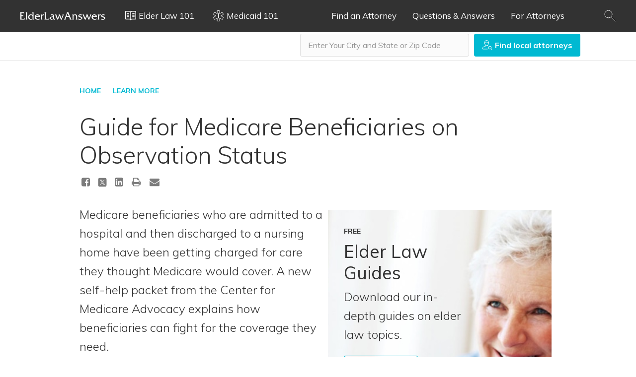

--- FILE ---
content_type: text/html; charset=UTF-8
request_url: https://www.elderlawanswers.com/guide-helps-hospitalized-medicare-beneficiaries-when-the-observation-status-virus-strikes--14644
body_size: 18493
content:
<style>
	div.article p img {
		width: auto !important;
		max-width: 100% !important;
		height: 300px !important;
		object-fit: scale-down;
	}

  div.article tr td img {
    width: auto !important;
    height: 300px !important;
  }

  div.article table tr td {
    text-align: right !important;
    padding-bottom: 10px !important;
  }
</style>

<!doctype html>
<html lang="en">
<head>

  <!-- s:charset -->
  <meta charset="utf-8">
  <!-- e:charset -->

  <meta name="google-site-verification" content="TNr_Qe-XK4FAvVq4rcYqVaw0tCzJt8MsRRD6z8SseAI" />

  <!-- s:latest IE rendering engine -->
  <meta http-equiv="X-UA-Compatible" content="IE=edge">
  <!-- e:latest IE rendering engine -->

  <!-- s:viewport -->
  <meta name="viewport" content="width=device-width, initial-scale=1.0">
  <!-- e:viewport -->

  <!-- Favicon -->
  <link rel="icon" href="/favicon.ico">

  <!-- s:csrf-token -->
  <meta name="csrf-token" content="qpo2tZfz38o7n7jk2Ig1cRPstHW3MgVCDepxi8yL">
  <!-- e:csrf-token -->

  <!-- s:title -->
  <title>Guide for Medicare Beneficiaries on Observation Status</title>
  <!-- e:title -->

  <!-- Google Tag Manager -->
  <script>(function(w,d,s,l,i){w[l]=w[l]||[];w[l].push({'gtm.start':
              new Date().getTime(),event:'gtm.js'});var f=d.getElementsByTagName(s)[0],
            j=d.createElement(s),dl=l!='dataLayer'?'&l='+l:'';j.async=true;j.src=
            'https://www.googletagmanager.com/gtm.js?id='+i+dl;f.parentNode.insertBefore(j,f);
    })(window,document,'script','dataLayer','GTM-MR7ZHGG');</script>
  <!-- End Google Tag Manager -->

  <!-- s:stylesheet -->
  <link rel="stylesheet" href="/assets/css/app.css?id=5b09270e0c2b71395da9f1aa17e002db">
  <!-- e:stylesheet -->

      <!-- s:metatags -->
    <meta property="fb:app_id" content="459555037810939" />
	<meta property="og:site_name" content="ElderLawAnswers" />
	<meta property="og:locale" content="en_US" />
	<meta property="og:image" content="https://cdn.elderlawanswers.com/ATTORNEY/og/ELA-FB-Logo.png" />
	<meta property="og:type" content="article" />
	<meta property="twitter:card" content="summary" />
	<meta property="twitter:image" content="https://cdn.elderlawanswers.com/ATTORNEY/og/ELA-FB-Logo.png" />
	<meta property="twitter:url" content="https://www.elderlawanswers.com/guide-helps-hospitalized-medicare-beneficiaries-when-the-observation-status-virus-strikes--14644" />
	<meta property="og:article:author" content="facebook.com/ElderLawAnswers" />
	<meta property="og:article:published_time" content="2014-06-06 20:28:14" />
	<meta property="og:article:modified_time" content="2024-05-16 13:01:20" />
	<meta property="og:article:section" content="" />
	<meta property="og:article:tag" content="elder law" />
	<meta property="og:title" content="Guide for Medicare Beneficiaries on Observation Status" />
	<meta property="twitter:title" content="Guide for Medicare Beneficiaries on Observation Status" />
	<meta property="og:description" content="Medicare beneficiaries who are admitted to a hospital and then discharged to a nursing home have been getting charged for care they thought Medicare wou..." />
	<meta property="twitter:description" content="Medicare beneficiaries who are admitted to a hospital and then discharged to a nursing home have been getting charged for care they thought Medicare wou..." />
	<meta name="description" content="Medicare beneficiaries who are admitted to a hospital and then discharged to a nursing home have been getting charged for care they thought Medicare wou..." />
	
    <!-- e:metatags -->
  
  
<!-- Schema.org data experiment -->
      <script type="application/ld+json">
      {
          "@context" : "http://schema.org",
          "@type" : "Organization",
          "name" : "ElderLawAnswers",
          "url" : "https://www.elderlawanswers.com",
          "logo" : "https://cdn.elderlawanswers.com/ATTORNEY/og/ELA-FB-Logo.png",
          "sameAs" : [
              "https://www.facebook.com/elderlawanswers"
          ]
      }
    </script>
  
  <script type="application/ld+json">
  {
      "@context" : "http://schema.org",
      "@type" : "WebSite",
      "name" : "ElderLawAnswers",
      "url" : "https://www.elderlawanswers.com",
      "potentialAction": {
          "@type": "SearchAction",
          "target": "https://www.elderlawanswers.com/search/{search_term_string}",
          "query-input": "required name=search_term_string"
      }
  }
  </script>
  
  
  
      
    <!-- Canonical -->
    <link rel="canonical" href="https://www.elderlawanswers.com/guide-helps-hospitalized-medicare-beneficiaries-when-the-observation-status-virus-strikes--14644">
  
</head>
<body>
<!-- Google Tag Manager (noscript) -->
<noscript><iframe src="https://www.googletagmanager.com/ns.html?id=GTM-MR7ZHGG"
                  height="0" width="0" style="display:none;visibility:hidden"></iframe></noscript>
<!-- End Google Tag Manager (noscript) -->

  <!--[if IE]>
    <p class="browsehappy">
      You are using an <strong>outdated</strong> browser.
      Please <a href="http://www.browsehappy.com/">upgrade your browser</a> to improve your experience.
    </p>
  <![endif]-->

  <!-- s:viewport -->
  <div class="viewport">

    <!-- s:header -->
    <header class="header header--color-mine-shaft">

      <!-- s:cnt -->
      <div class="cnt" style="padding: 0; justify-content: center;">

        <!-- s:logo -->
        <span class="header__logo">
          <a href="/" style="">
            <img src="/assets/images/layout/header/elder-law-answers.svg" alt="Elder Law Answers">
            Elder Law Answers
          </a>
        </span>
        <!-- e:logo -->

        <!-- s:learn more -->
        <button type="button" class="megamenu__elderlaw101_toggle header__learn-more">
          <svg width="22" height="19" viewBox="0 0 22 19" fill="none" xmlns="http://www.w3.org/2000/svg">
            <path fill-rule="evenodd" clip-rule="evenodd" d="M21.2143 0H12.5714L12.0214 0.235714L11 1.24143L9.97857 0.235714L9.42857 0H0.785714L0 0.785714V16.5L0.785714 17.2857H9.09857L10.45 18.6214H11.55L12.9014 17.2857H21.2143L22 16.5V0.785714L21.2143 0ZM10.2143 16.2171L9.93143 15.95L9.42857 15.7143H1.57143V1.57143H9.09857L10.2614 2.73429L10.2143 16.2171ZM20.4286 15.7143H12.5714L12.0214 15.95L11.8014 16.1543V2.67143L12.9014 1.57143H20.4286V15.7143ZM7.85714 4.71429H3.14286V6.28571H7.85714V4.71429ZM7.85714 11H3.14286V12.5714H7.85714V11ZM3.14286 7.85714H7.85714V9.42857H3.14286V7.85714ZM18.8571 4.71429H14.1429V6.28571H18.8571V4.71429ZM14.1429 7.85714H18.8571V9.42857H14.1429V7.85714ZM14.1429 11H18.8571V12.5714H14.1429V11Z" fill="white"/>
          </svg>
          <span class="margin margin--left-s">Elder Law 101</span>
          <i class="fa fa-times-circle" style="margin-left: 5px; display: none;"></i>
          <div class="close-spacer" style="margin-left: 20px;"></div>
        </button>
        <!-- e:learn more -->

        <!-- s:learn more -->
        <button type="button" class="megamenu__medicaid101_toggle header__learn-more">
          <svg
            xmlns:dc="http://purl.org/dc/elements/1.1/"
            xmlns:cc="http://creativecommons.org/ns#"
            xmlns:rdf="http://www.w3.org/1999/02/22-rdf-syntax-ns#"
            xmlns:svg="http://www.w3.org/2000/svg"
            xmlns="http://www.w3.org/2000/svg"
            xmlns:sodipodi="http://sodipodi.sourceforge.net/DTD/sodipodi-0.dtd"
            xmlns:inkscape="http://www.inkscape.org/namespaces/inkscape"
            width="23"
            height="22"
            viewBox="0 0 23 22"
            fill="none"
            version="1.1"
            id="svg4"
            sodipodi:docname="icon.svg"
            inkscape:version="0.92.4 (5da689c313, 2019-01-14)">
            <metadata
              id="metadata10">
              <rdf:RDF>
                <cc:Work
                  rdf:about="">
                  <dc:format>image/svg+xml</dc:format>
                  <dc:type
                    rdf:resource="http://purl.org/dc/dcmitype/StillImage" />
                  <dc:title></dc:title>
                </cc:Work>
              </rdf:RDF>
            </metadata>
            <defs
              id="defs8" />
            <sodipodi:namedview
              pagecolor="#ffffff"
              bordercolor="#ffffff"
              borderopacity="1"
              objecttolerance="10"
              gridtolerance="10"
              guidetolerance="10"
              inkscape:pageopacity="0"
              inkscape:pageshadow="2"
              inkscape:window-width="716"
              inkscape:window-height="480"
              id="namedview6"
              showgrid="false"
              inkscape:zoom="10.727273"
              inkscape:cx="11.5"
              inkscape:cy="11"
              inkscape:window-x="0"
              inkscape:window-y="0"
              inkscape:window-maximized="0"
              inkscape:current-layer="svg4" />
            <path
              d="M19.5819 4.017L19.3316 3.57904L18.8959 3.83317L14.0479 6.66072V1V0.5H13.5479H9.58258H9.08258V1V6.66072L4.23454 3.83317L3.7988 3.57904L3.54852 4.017L1.56589 7.48633L1.31997 7.91666L1.74812 8.16634L6.60642 10.9995L1.74812 13.8327L1.31997 14.0823L1.56589 14.5127L3.54852 17.982L3.79877 18.4199L4.23448 18.1659L9.08258 15.3391V21V21.5H9.58258H13.5479H14.0479V21V15.3391L18.896 18.1659L19.3317 18.4199L19.5819 17.982L21.5645 14.5127L21.8105 14.0823L21.3823 13.8327L16.524 10.9995L21.3823 8.16634L21.8105 7.91666L21.5645 7.48633L19.5819 4.017Z"
              stroke="white"
              id="path2" />
            <g
              style="fill:none"
              id="g828"
              transform="translate(10.902543,5.9067797)">
              <line
                id="line817"
                y2="10"
                x2="0.75"
                y1="3.27835e-08"
                x1="0.75"
                style="stroke:#ffffff;stroke-width:1.5" />
            </g>
          </svg>
          <span class="margin margin--left-s">Medicaid 101</span>
          <i class="fa fa-times-circle" style="margin-left: 5px; display: none;"></i>
          <div class="close-spacer" style="margin-left: 19px;"></div>
        </button>
        <!-- e:learn more -->

        <!-- s:search -->
        <button type="button" class="header__search header__search__mobile" data-toggle=".header__form">
          <img src="/assets/images/layout/header/search.svg" alt="Search">
        </button>
        <!-- e:search -->

        <!-- s:navigation -->
        <nav class="header__navigation">
          <h2>Navigation</h2>
          <button type="button" data-toggle=".header__navigation ul">
            Menu
            <img src="/assets/images/layout/header/arrow.svg" class="margin margin--left-s" alt="Arrow">
          </button>
          <ul>
            <li>
              <a href="/elder-law-attorneys">Find an Attorney</a>
            </li>
            
            <li>
              <a href="/questions-and-answers">Questions &amp; Answers</a>
            </li>
            <li>
              <a href="https://attorney.elderlawanswers.com/org/ela">For Attorneys</a>
            </li>
          </ul>
        </nav>
        <!-- e:navigation -->

        <!-- s:form -->
        <div class="header__form">

          <!-- s:cnt -->
          <div class="cnt">
            <form action="/search/results" id="site-search" class="top-search" method="get">
              <h4>Article Search <i class="fa fa-times-circle" data-toggle=".header__form"></i> </h4>
              <div style="display: flex;">
                <div style="flex: 1 1 auto;">
                  <input type="search" name="q" class="field field--color-alabaster field--size-m field--style-default field--modifier-outline" placeholder="Type in your keyword" autocomplete="off">
                </div>
                <div style="flex: 0 0 3.75rem;">
                  <button type="submit" class="button button--color-robins-egg-blue button--size-m button--style-default" onclick="ga('send', 'event', 'ela consumer', 'click search site', 'header');">
                    <img src="/assets/images/layout/header/search.svg" alt="Search">
                  </button>
                </div>
              </div>
            </form>
            <form action="/USA-elder-law-attorneys" id="site-search" class="top-search top-search-attorney" method="get" style="display: none;">
              <h4>Attorney Search <i class="fa fa-times-circle" data-toggle=".header__form"></i> </h4>
              <div style="display: flex;">
                <div style="flex: 1 1 auto;">
                  <input type="search" id="find-attorney-search" name="q" class="field field--color-alabaster field--size-m field--style-default field--modifier-outline" placeholder="Type in your city and state" autocomplete="off">
                </div>
                <div style="flex: 0 0 3.75rem;">
                  <button type="submit" class="button button--color-robins-egg-blue button--size-m button--style-default find-attorney-btn" onclick="ga('send', 'event', 'ela consumer', 'click search attorney', 'header');">
                    <img src="/assets/images/components/search/search.svg" alt="Search">
                  </button>
                </div>
              </div>
            </form>
            <div class="switch">
              <h3 style="color: #000; float: left; margin-right: 10px;">Search Articles</h3>
              <input id="cmn-toggle-4" class="cmn-toggle cmn-toggle-round-flat" type="checkbox">
              <label for="cmn-toggle-4"></label> <h3 style="color: #000; float: left;">Find Attorneys</h3>
            </div>
          </div>
          <!-- e:cnt -->
        </div>
        <!-- e:form -->

        <!-- s:search -->
        <button type="button" class="header__search header__search__desktop" data-toggle=".header__form">
          <img src="/assets/images/layout/header/search.svg" alt="Search">
        </button>
        <!-- e:search -->

      </div>
      <!-- e:cnt -->

    </header>
    <!-- e:header -->

<!-- s:main -->
<main class="main">
  <!-- s:search -->
<div class="search">

  <!-- s:cnt -->
  <div class="cnt">

    
    
    <!-- s:form -->
    <div class="search__form">
      <form action="#">
        <input type="text" id="find-attorney" class="field field--color-alabaster field--size-m field--style-default field--modifier-round field--modifier-outline" placeholder="Enter Your City and State or Zip Code" autocomplete="off">
        <button type="submit" id="find-attorney-btn" class="button button--color-robins-egg-blue button--size-m button--style-default button--modifier-round">
          <img src="/assets/images/components/search/search.svg" alt="Search">
          <span>Find local attorneys</span>
        </button>
      </form>
    </div>
    <!-- e:form -->

  </div>
  <!-- e:cnt -->

</div>
<!-- e:search -->
  <!-- s:page -->
  <div class="page">
    <!-- s:cnt -->
    <div class="cnt" style="max-width: 62em;">
      <!-- s:navigate -->
<div class="navigate">
  <ul>
    <li><a href="/">HOME</a></li><li><a href="/learn-more">LEARN MORE</a></li>
    <li style="display: none;">
      <a href="">
        View All
        <i class="arrow">
  <svg width="8" height="13" viewBox="0 0 8 13" xmlns="http://www.w3.org/2000/svg"><path d="M.973.93l6 6-6 6" stroke="#00B9D2" fill="none" fill-rule="evenodd" stroke-linecap="round" stroke-linejoin="round"/></svg>
</i>      </a>
    </li>
  </ul>
</div>
<!-- e:navigate -->
      <!-- s:heading -->
      <div class="heading">
        <h1 class="heading__title">Guide for Medicare Beneficiaries on Observation Status</h1>
        <div class="heading__description heading__description--article">
          <ul class="heading__article">
                       </ul>
          <ul class="heading__social">
    <li>
        <a target="_blank"
           href="https://www.facebook.com/sharer/sharer.php?display=popup&u=https%3A%2F%2Fwww.elderlawanswers.com%2Fguide-helps-hospitalized-medicare-beneficiaries-when-the-observation-status-virus-strikes--14644&t=Guide+for+Medicare+Beneficiaries+on+Observation+Status"
        >
            <i class="fa fa-fw fa-facebook-square"></i>
        </a>
    </li>
    <li>
        <a target="_blank"
           href="https://twitter.com/intent/tweet?text=Guide+for+Medicare+Beneficiaries+on+Observation+Status&url=https%3A%2F%2Fwww.elderlawanswers.com%2Fguide-helps-hospitalized-medicare-beneficiaries-when-the-observation-status-virus-strikes--14644&via=elderlawanswers&related=elderlawanswers"
           data-lang="en"
           title="Tweet This">
            <svg fill="#7c7c7c" xmlns="http://www.w3.org/2000/svg"  viewBox="0 0 50 50" width="20.57px" height="20.57px"><path d="M 11 4 C 7.134 4 4 7.134 4 11 L 4 39 C 4 42.866 7.134 46 11 46 L 39 46 C 42.866 46 46 42.866 46 39 L 46 11 C 46 7.134 42.866 4 39 4 L 11 4 z M 13.085938 13 L 21.023438 13 L 26.660156 21.009766 L 33.5 13 L 36 13 L 27.789062 22.613281 L 37.914062 37 L 29.978516 37 L 23.4375 27.707031 L 15.5 37 L 13 37 L 22.308594 26.103516 L 13.085938 13 z M 16.914062 15 L 31.021484 35 L 34.085938 35 L 19.978516 15 L 16.914062 15 z"/></svg>
        </a>
    </li>
    <li>
        <a target="_blank"
           href="http://www.linkedin.com/shareArticle?mini=true&url=https%3A%2F%2Fwww.elderlawanswers.com%2Fguide-helps-hospitalized-medicare-beneficiaries-when-the-observation-status-virus-strikes--14644&source=ElderLawAnswers">
            <i class="fa fa-fw fa-linkedin-square"></i>
        </a>
    </li>
    <li>
        <a href="#" onclick="printPage()" title="Print">
            <i class="fa fa-fw fa-print"></i>
        </a>
    </li>
    <li>
        <a href="#" onclick="sendPage()" title="Share via Email">
            <i class="fa fa-fw fa-envelope"></i>
        </a>
    </li>
</ul>

        </div>
      </div>
      <!-- e:heading -->

      <!-- s:article -->
      <div class="article">
        <span class="promo"></span><p>Medicare beneficiaries who are admitted to a hospital and then discharged to a nursing home have been getting charged for care they thought Medicare would cover. A new self-help packet from the Center for Medicare Advocacy explains how beneficiaries can fight for the coverage they need.</p><p>The problem arises if a hospital places you in &ldquo;observation status&quot; instead of formally admitting you. Observation status triggers Medicare Part B, a part of the Medicare law that does not pay for post-hospital care. Medicare covers nursing home stays entirely for the first 20 days, but only if the patient was first admitted to a hospital as an inpatient (Medicare Part A) for at least three days. Spending time at the hospital under observation status does not count toward these three days because you are technically an outpatient, even if you slept at the hospital and underwent tests. As ElderLawAnswers <a href="https://www.elderlawanswers.com/some-seniors-getting-sticker-shock-when-moving-from-hospital-to-nursing-home-8675" target="_self">previously reported</a>, due to cost pressures from Medicare, hospitals often keep patients in observation status for days.</p>
      </div>
      <!-- e:article -->

      <!-- s:specialize -->
      <div
        class="attorneys-widget-deferred"
        data-url="/api/widget/content/attorneys/article"
      >
        
        <section class="specialize blurred">
    <p class="specialize__title">
        Local Elder Law Attorneys in <strong>Your City</strong>
    </p>
    <div class="grid grid--columns-1 grid--columns-m-2 grid--columns-l-3">
        <div>
            <div class="specialize__box">
                <div class="attorney">
                    <a href="#" class="attorney__thumbnail" style="background-image: url('https://cdn.elderlawanswers.com/common/uploads/photos/default-avatar.jpg'); border-radius: 50%;"></a>
                    <h4 class="attorney__name">
                        <a href="#">Elder Law Attorney</a>
                    </h4>
                    <div class="attorney__description">
                        <p>
                            Firm Name<br>
                            City, State
                        </p>
                        <button class="button button--color-robins-egg-blue button--size-m button--style-default button--modifier-round button--modifier-transparent introduce-btn" data-state="active">Introduce Us</button>
                    </div>
                </div>
            </div>
        </div>
        <div>
            <div class="specialize__box">
                <div class="attorney">
                    <a href="#" class="attorney__thumbnail" style="background-image: url('https://cdn.elderlawanswers.com/common/uploads/photos/default-avatar.jpg'); border-radius: 50%;"></a>
                    <h4 class="attorney__name">
                        <a href="#">Elder Law Attorney</a>
                    </h4>
                    <div class="attorney__description">
                        <p>
                            Firm Name<br>
                            City, State
                        </p>
                        <button class="button button--color-robins-egg-blue button--size-m button--style-default button--modifier-round button--modifier-transparent introduce-btn" data-state="active">Introduce Us</button>
                    </div>
                </div>
            </div>
        </div>
        <div>
            <div class="specialize__box">
                <div class="attorney">
                    <a href="#" class="attorney__thumbnail" style="background-image: url('https://cdn.elderlawanswers.com/common/uploads/photos/default-avatar.jpg'); border-radius: 50%;"></a>
                    <h4 class="attorney__name">
                        <a href="#">Elder Law Attorney</a>
                    </h4>
                    <div class="attorney__description">
                        <p>
                            Firm Name<br>
                            City, State
                        </p>
                        <button class="button button--color-robins-egg-blue button--size-m button--style-default button--modifier-round button--modifier-transparent introduce-btn" data-state="active">Introduce Us</button>
                    </div>
                </div>
            </div>
        </div>
    </div>
</section>      </div>
      <!-- e:specialize -->

      <!-- s:article -->
      <div class="article">
        <p>The Center for Medicare Advocacy has released a <a href="https://medicareadvocacy.org/medicare-hospital-outpatient-observation-status-toolkit/" target="_self">self-help packet</a> that explains observation status and its potential impact on your coverage. &nbsp;The packet provides a step-by-step guide to how you can best advocate for yourself at each stage of the process. The first step is to find out what your status is. If you are under observation status, you can try to get this changed while you are still in the hospital. If that doesn&#39;t work and Medicare denies payment for subsequent nursing home care, you can appeal the decision.</p><p>The packet lays out exactly what information you should ask for along the way to best build your case for a status change. Following the instructions in the packet will help you navigate the complex, sometimes lengthy process of trying to get your status changed from &ldquo;observation&rdquo; to &ldquo;inpatient&rdquo; so that Medicare will pay for your post-hospital care.</p><p>For more information about Medicare observation status,&nbsp;<a href="https://www.elderlawanswers.com/can-you-protect-yourself-from-hospital-observation-status-12335" target="_self">read this article</a>.</p>

        <br />
        <a
          href="https://attorney.elderlawanswers.com/admin/cms/article/id/14644"
          class="mod-date"
          target="_blank"
          rel="nofollow"
          ><small>
             ... </small
          ></a
        >
      </div>
      <!-- e:article -->

      <!-- s:related -->
      <section class="related">
        <h4 class="related__title">Related Articles</h4>
        <div class="grid grid--columns-1 grid--columns-m-2 grid--columns-l-3">
                    <div>
            <article class="related__article">
              <h5>
                <a
                  href="/a-new-rule-may-make-it-harder-for-medicare-beneficiaries-to-receive-home-care-17302"
                  title="New Rule May Make It Harder for Medicare Beneficiaries to Receive Home Care"
                  >New Rule May Make It Harder for Medicare Beneficiaries to Receive Home Care</a
                >
              </h5>
              <p>
                It may become harder for Medicare beneficiaries to find home health care due to a new rule. Although the rule changes the way...
              </p>
              <a
                href="/a-new-rule-may-make-it-harder-for-medicare-beneficiaries-to-receive-home-care-17302"
                title="New Rule May Make It Harder for Medicare Beneficiaries to Receive Home Care"
                class="button button--link"
                >Read more</a
              >
            </article>
          </div>
                    <div>
            <article class="related__article">
              <h5>
                <a
                  href="/suit-contests-hospitals39-practice-of-not-admitting-patients-prior-to-nursing-home-transfer-9529"
                  title="Suit Contests Practice of Patient &quot;Observation Status&quot;"
                  >Suit Contests Practice of Patient "Observation Status"</a
                >
              </h5>
              <p>
                Seven Medicare patients have filed a class action lawsuit challenging a Medicare policy that allows hospitals to place patien...
              </p>
              <a
                href="/suit-contests-hospitals39-practice-of-not-admitting-patients-prior-to-nursing-home-transfer-9529"
                title="Suit Contests Practice of Patient &quot;Observation Status&quot;"
                class="button button--link"
                >Read more</a
              >
            </article>
          </div>
                    <div>
            <article class="related__article">
              <h5>
                <a
                  href="/prescription-drug-pricing-bill-whats-at-stake-for-medicare-recipients-18996"
                  title="Prescription Drug Pricing Bill: What�s at Stake for Medicare Recipients"
                  >Prescription Drug Pricing Bill: What�s at Stake for Medicare Recipients</a
                >
              </h5>
              <p>
                If you are enrolled in Medicare Part D, you may feel overwhelmed by your prescription drug costs. Proposed legislation curren...
              </p>
              <a
                href="/prescription-drug-pricing-bill-whats-at-stake-for-medicare-recipients-18996"
                title="Prescription Drug Pricing Bill: What�s at Stake for Medicare Recipients"
                class="button button--link"
                >Read more</a
              >
            </article>
          </div>
                  </div>
      </section>
      <!-- e:related -->

      <div id="disqus_thread" class="hidden-print" style="margin-top: 30px;"></div>
      <section id="panel-container-888">

</section>

<section id="panel-container" style="display: none;">
    <div id="related-panel">
        <div class="suggested">
            <h4>Editor's Suggested Articles</h4>
            <div class="grid grid--columns-2">
                                                        <div>
                        <h3>
                            <a href="/a-new-rule-may-make-it-harder-for-medicare-beneficiaries-to-receive-home-care-17302" title="New Rule May Make It Harder for Medicare Beneficiaries to Receive Home Care">New Rule May Make It Harder for Medicare Beneficiaries to Receive Home Care</a>
                        </h3>
                        <a href="/a-new-rule-may-make-it-harder-for-medicare-beneficiaries-to-receive-home-care-17302" title="New Rule May Make It Harder for Medicare Beneficiaries to Receive Home Care" class="button button--link" onclick="ga('send', 'event', 'article', 'click related article panel', '17302');">Read more</a>
                    </div>
                                                                            <div>
                        <h3>
                            <a href="/suit-contests-hospitals39-practice-of-not-admitting-patients-prior-to-nursing-home-transfer-9529" title="Suit Contests Practice of Patient &quot;Observation Status&quot;">Suit Contests Practice of Patient "Observation Status"</a>
                        </h3>
                        <a href="/suit-contests-hospitals39-practice-of-not-admitting-patients-prior-to-nursing-home-transfer-9529" title="Suit Contests Practice of Patient &quot;Observation Status&quot;" class="button button--link" onclick="ga('send', 'event', 'article', 'click related article panel', '9529');">Read more</a>
                    </div>
                                                </div>
        </div>
        <div class="subscribe">
            <svg version="1.0" xmlns="http://www.w3.org/2000/svg" width="60px" height="60px" viewBox="0 0 3000 2960" preserveAspectRatio="xMidYMid meet" style="width:60px;height:60px; float: left;">
                <g id="layer101" fill="#fff" stroke="none">
                    <path d="M73 2939 c-17 -11 -41 -36 -52 -55 -21 -35 -21 -44 -21 -855 l0 -820 24 -47 c27 -53 40 -67 117 -134 30 -26 63 -55 75 -65 12 -10 37 -32 57 -50 l37 -32 2 -173 3 -173 225 -5 c208 -5 227 -7 246 -25 12 -11 30 -27 40 -35 64 -50 184 -148 215 -174 47 -41 65 -56 189 -156 58 -47 107 -88 110 -91 3 -4 21 -16 40 -28 27 -16 51 -21 109 -21 71 0 75 1 135 45 33 24 75 57 93 72 17 15 44 37 59 48 15 11 39 30 53 42 14 13 109 89 211 170 l185 148 220 5 220 5 5 167 5 168 61 52 c33 29 86 76 119 103 81 70 93 83 121 137 l24 47 0 820 c0 812 0 820 -21 855 -11 19 -35 44 -53 56 -33 20 -43 20 -1427 20 -1386 0 -1394 0 -1426 -21z m2586 -182 c-14 -12 -59 -47 -99 -77 -40 -30 -78 -60 -84 -66 -6 -6 -52 -42 -101 -79 -50 -37 -94 -72 -100 -79 -5 -6 -37 -31 -70 -55 -33 -25 -114 -87 -180 -140 -66 -52 -145 -114 -175 -138 -30 -23 -123 -97 -207 -163 -84 -66 -154 -120 -157 -120 -3 0 -16 9 -28 19 -57 49 -35 31 -582 474 -66 54 -130 106 -141 115 -11 9 -78 64 -150 121 -71 58 -132 107 -135 111 -3 3 -23 19 -45 36 -22 16 -49 37 -59 47 -19 16 36 17 1160 17 l1179 -1 -26 -22z m-2295 -259 c88 -71 179 -144 200 -161 22 -18 67 -55 100 -82 34 -28 106 -86 161 -130 55 -44 103 -84 107 -90 8 -11 -19 -39 -92 -95 -25 -19 -54 -43 -65 -53 -11 -10 -45 -37 -75 -60 -30 -23 -57 -44 -60 -48 -3 -3 -107 -87 -232 -187 l-228 -181 0 615 c0 449 3 613 11 608 6 -3 84 -65 173 -136z m2456 -478 l0 -610 -57 46 c-32 25 -67 53 -78 63 -11 10 -58 47 -105 82 -82 63 -263 205 -325 255 -16 14 -72 56 -123 95 -104 79 -102 68 -22 129 18 14 99 77 179 140 80 63 151 118 156 122 10 8 170 134 190 150 47 38 179 138 182 138 1 0 3 -275 3 -610z m-1667 -161 l47 -41 0 -219 0 -219 -250 0 -250 0 0 99 0 99 72 58 c40 33 88 71 108 86 19 14 76 60 125 101 50 42 92 76 95 76 3 1 26 -17 53 -40z m829 -36 c56 -43 109 -85 118 -94 19 -18 175 -139 198 -154 9 -5 27 -20 41 -33 15 -12 49 -39 78 -60 l52 -37 1 -362 0 -363 -985 0 -985 0 0 349 0 349 45 36 45 37 0 -110 0 -111 365 0 365 0 2 224 3 224 72 -59 c40 -33 81 -59 91 -59 10 0 29 11 42 25 l23 25 204 0 204 0 -3 58 -3 57 -119 5 -118 5 43 31 c24 18 60 46 79 63 19 17 36 31 38 31 1 0 48 -35 104 -77z m741 -654 c-24 -22 -46 -39 -49 -39 -2 0 -4 34 -4 75 l0 75 49 -36 49 -37 -45 -38z m-2415 2 l-3 -30 -36 34 -37 33 37 26 36 26 3 -30 c2 -16 2 -43 0 -59z m1602 -645 c0 -2 -42 -37 -92 -77 -51 -41 -95 -76 -98 -79 -3 -3 -33 -28 -68 -55 -35 -28 -80 -65 -100 -83 -60 -52 -63 -52 -170 35 -53 43 -99 80 -102 83 -18 18 -129 110 -133 110 -3 0 -23 16 -44 35 l-38 35 423 0 c232 0 422 -2 422 -4z"/>
                    <path d="M1424 1576 c-3 -7 -4 -33 -2 -57 l3 -44 375 0 375 0 3 58 3 57 -376 0 c-311 0 -377 -2 -381 -14z"/>
                    <path d="M1427 1423 c-4 -3 -7 -39 -7 -80 l0 -73 455 0 456 0 -3 78 -3 77 -446 3 c-245 1 -449 -1 -452 -5z"/>
                    <path d="M594 1097 c-3 -8 -4 -49 -2 -93 l3 -79 867 -3 868 -2 0 95 0 95 -865 0 c-714 0 -867 -2 -871 -13z"/>
                </g>
            </svg>
            <button type="button" class="button button--link pull-right close-suggested" style="color: #fff;">X</button>
            <p  class="toggle-inline-form">Need more information?<br>
            <a href="#">Subscribe</a> to Elder Law<br>
            Updates.</p>
            
        </div>
        <div id="related-panel-inline" style="display: none; break-before: column; width: 100%;">
            <div style="border: 0px solid red; width: 100%; padding: 20px; background-color: #E2F2FF;">
    <form name="contact-form" action="/email/preferences" method="POST" id="contact-form-wide" class="contact-form-wide">
        <input type="hidden" name="_token" value="qpo2tZfz38o7n7jk2Ig1cRPstHW3MgVCDepxi8yL" autocomplete="off">

        <div style="display: flex; width: 100%;" class="flex-col">
            <div class="row" style="width: 40%; margin-right: 10px;">
                <input type="text" name="name" id="contact-name" class="field field--color-white field--size-m field--style-default field--modifier-round field--modifier-outline" placeholder="Your full name" required>
            </div>
            <div class="row" style="width: 40%; margin-right: 10px;">
                <input type="email" name="email" id="contact-email" class="field field--color-white field--size-m field--style-default field--modifier-round field--modifier-outline" placeholder="Your email address" required>
            </div>
            <div class="row" style="width: 20%; margin-left: 10px;">
                <input type="text" name="zip" id="contact-zip" class="field field--color-white field--size-m field--style-default field--modifier-round field--modifier-outline" placeholder="ZIP / Postal Code" required>
            </div>
        </div>

        <div style="display: flex; width: 100%; justify-content: center;" class="flex-col">
            <div class="row frequency" style="width: 100%;">
                <label>How often would you like to receive Updates?</label><br>
                <input type="radio" name="frequency" title="Once a day" value="6133" class="first" checked> <span style="margin-right: 10px;"><b>Once</b> a week</span>
                <input type="radio" name="frequency" title="Once a week" value="6135"> <span><b>More than</b> once a week</span>
            </div>
            <div style="width: 100%;">
                <ul class="modal__buttons">
                    <li>
                        <button type="button" class="button button--link close-form">Cancel</button>
                    </li>
                    <li>
                        <button
                                type="submit"
                                id="subscribe-inline-btn"
                                name="subscribe-inline-btn"
                                class="button button--color-robins-egg-blue button--size-m button--style-default button--modifier-round g-recaptcha"
                                data-sitekey="6LdfKFwUAAAAAMbRjXhhqKxIGQzMHqeQ6veu_N2v"
                                data-callback="submitPref">
                            Subscribe
                        </button>
                    </li>
                </ul>
            </div>
        </div>

    </form>
</div>        </div>
    </div>
    <div id="related-panel-toggle" style="display: none;">
        <div class="subscribe">
            <svg version="1.0" xmlns="http://www.w3.org/2000/svg" width="20px" height="20px" viewBox="0 0 3000 2960" preserveAspectRatio="xMidYMid meet" style="width:20px;height:20px; float: left;">
                <g id="layer101" fill="#fff" stroke="none">
                    <path d="M73 2939 c-17 -11 -41 -36 -52 -55 -21 -35 -21 -44 -21 -855 l0 -820 24 -47 c27 -53 40 -67 117 -134 30 -26 63 -55 75 -65 12 -10 37 -32 57 -50 l37 -32 2 -173 3 -173 225 -5 c208 -5 227 -7 246 -25 12 -11 30 -27 40 -35 64 -50 184 -148 215 -174 47 -41 65 -56 189 -156 58 -47 107 -88 110 -91 3 -4 21 -16 40 -28 27 -16 51 -21 109 -21 71 0 75 1 135 45 33 24 75 57 93 72 17 15 44 37 59 48 15 11 39 30 53 42 14 13 109 89 211 170 l185 148 220 5 220 5 5 167 5 168 61 52 c33 29 86 76 119 103 81 70 93 83 121 137 l24 47 0 820 c0 812 0 820 -21 855 -11 19 -35 44 -53 56 -33 20 -43 20 -1427 20 -1386 0 -1394 0 -1426 -21z m2586 -182 c-14 -12 -59 -47 -99 -77 -40 -30 -78 -60 -84 -66 -6 -6 -52 -42 -101 -79 -50 -37 -94 -72 -100 -79 -5 -6 -37 -31 -70 -55 -33 -25 -114 -87 -180 -140 -66 -52 -145 -114 -175 -138 -30 -23 -123 -97 -207 -163 -84 -66 -154 -120 -157 -120 -3 0 -16 9 -28 19 -57 49 -35 31 -582 474 -66 54 -130 106 -141 115 -11 9 -78 64 -150 121 -71 58 -132 107 -135 111 -3 3 -23 19 -45 36 -22 16 -49 37 -59 47 -19 16 36 17 1160 17 l1179 -1 -26 -22z m-2295 -259 c88 -71 179 -144 200 -161 22 -18 67 -55 100 -82 34 -28 106 -86 161 -130 55 -44 103 -84 107 -90 8 -11 -19 -39 -92 -95 -25 -19 -54 -43 -65 -53 -11 -10 -45 -37 -75 -60 -30 -23 -57 -44 -60 -48 -3 -3 -107 -87 -232 -187 l-228 -181 0 615 c0 449 3 613 11 608 6 -3 84 -65 173 -136z m2456 -478 l0 -610 -57 46 c-32 25 -67 53 -78 63 -11 10 -58 47 -105 82 -82 63 -263 205 -325 255 -16 14 -72 56 -123 95 -104 79 -102 68 -22 129 18 14 99 77 179 140 80 63 151 118 156 122 10 8 170 134 190 150 47 38 179 138 182 138 1 0 3 -275 3 -610z m-1667 -161 l47 -41 0 -219 0 -219 -250 0 -250 0 0 99 0 99 72 58 c40 33 88 71 108 86 19 14 76 60 125 101 50 42 92 76 95 76 3 1 26 -17 53 -40z m829 -36 c56 -43 109 -85 118 -94 19 -18 175 -139 198 -154 9 -5 27 -20 41 -33 15 -12 49 -39 78 -60 l52 -37 1 -362 0 -363 -985 0 -985 0 0 349 0 349 45 36 45 37 0 -110 0 -111 365 0 365 0 2 224 3 224 72 -59 c40 -33 81 -59 91 -59 10 0 29 11 42 25 l23 25 204 0 204 0 -3 58 -3 57 -119 5 -118 5 43 31 c24 18 60 46 79 63 19 17 36 31 38 31 1 0 48 -35 104 -77z m741 -654 c-24 -22 -46 -39 -49 -39 -2 0 -4 34 -4 75 l0 75 49 -36 49 -37 -45 -38z m-2415 2 l-3 -30 -36 34 -37 33 37 26 36 26 3 -30 c2 -16 2 -43 0 -59z m1602 -645 c0 -2 -42 -37 -92 -77 -51 -41 -95 -76 -98 -79 -3 -3 -33 -28 -68 -55 -35 -28 -80 -65 -100 -83 -60 -52 -63 -52 -170 35 -53 43 -99 80 -102 83 -18 18 -129 110 -133 110 -3 0 -23 16 -44 35 l-38 35 423 0 c232 0 422 -2 422 -4z"/>
                    <path d="M1424 1576 c-3 -7 -4 -33 -2 -57 l3 -44 375 0 375 0 3 58 3 57 -376 0 c-311 0 -377 -2 -381 -14z"/>
                    <path d="M1427 1423 c-4 -3 -7 -39 -7 -80 l0 -73 455 0 456 0 -3 78 -3 77 -446 3 c-245 1 -449 -1 -452 -5z"/>
                    <path d="M594 1097 c-3 -8 -4 -49 -2 -93 l3 -79 867 -3 868 -2 0 95 0 95 -865 0 c-714 0 -867 -2 -871 -13z"/>
                </g>
            </svg><a href="#">Related Articles and Subscriptions</a>
        </div>
    </div>
</section>


    </div>
    <!-- e:cnt -->
  </div>
  <!-- e:page -->
  <div
    class="attorneys-widget-deferred"
    data-url="/api/widget/mobile/attorneys/Guide for Medicare Beneficiaries on Observation Status"
  >
    
  </div>
  <link rel="stylesheet" href="https://unpkg.com/tippy.js@1.4.1/dist/tippy.css" />
<script src="https://unpkg.com/tippy.js@1.4.1/dist/tippy.min.js"></script>
<script>
    tippy('.tooltip');
</script></main>
<!-- e:main -->

<!-- s:footer -->
      <footer class="footer">

          <!-- s:cnt -->
          <div class="cnt">

            <!-- s:description -->
            <div class="footer__description">
              <h5>
                Help is available in <strong>your community</strong>
              </h5>
              <p>
                Find an elder law attorney in your city.
              </p>
            </div>
            <!-- e:description -->

            <!-- s:grid -->
            <div class="grid grid--columns-2 grid--columns-m-4">

              <!-- s:grid child -->
              <div>

                <!-- s:links -->
                <ul class="footer__links">
                  <li>
                    <a href="/pennsylvania-elder-law-attorneys/pittsburgh">Pittsburgh, PA</a>
                  </li>
                  <li>
                    <a href="/maryland-elder-law-attorneys/baltimore">Baltimore, MD</a>
                  </li>
                  <li>
                    <a href="/massachusetts-elder-law-attorneys/boston">Boston, MA</a>
                  </li>
                  <li>
                    <a href="/north-carolina-elder-law-attorneys/charlotte">Charlotte, NC</a>
                  </li>
                  <li>
                    <a href="/north-carolina-elder-law-attorneys/raleigh">Raleigh, NC</a>
                  </li>
                </ul>
                <!-- e:links -->

              </div>
              <!-- e:grid child -->

              <!-- s:grid child -->
              <div>

                <!-- s:links -->
                <ul class="footer__links">
                  <li>
                    <a href="/illinois-elder-law-attorneys/chicago">Chicago, IL</a>
                  </li>
                  <li>
                    <a href="/ohio-elder-law-attorneys/cleveland">Cleveland, OH</a>
                  </li>
                  <li>
                    <a href="/texas-elder-law-attorneys/dallas">Dallas, TX</a>
                  </li>
                  <li>
                    <a href="/colorado-elder-law-attorneys/denver">Denver, CO</a>
                  </li>
                  <li>
                    <a href="/florida-elder-law-attorneys/fort-lauderdale">Ft. Lauderdale, FL</a>
                  </li>
                </ul>
                <!-- e:links -->

              </div>
              <!-- e:grid child -->

              <!-- s:grid child -->
              <div>

                <!-- s:links -->
                <ul class="footer__links">
                  <li>
                    <a href="/texas-elder-law-attorneys/houston">Houston, TX</a>
                  </li>
                  <li>
                    <a href="/california-elder-law-attorneys/los-angeles">Los Angeles, CA</a>
                  </li>
                  <li>
                    <a href="/kentucky-elder-law-attorneys/louisville">Louisville, KY</a>
                  </li>
                  <li>
                    <a href="/minnesota-elder-law-attorneys/minneapolis">Minneapolis, MN</a>
                  </li>
                  <li>
                    <a href="/new-york-elder-law-attorneys/new-york">New York, NY</a>
                  </li>
                </ul>
                <!-- e:links -->

              </div>
              <!-- e:grid child -->

              <!-- s:grid child -->
              <div>

                <!-- s:links -->
                <ul class="footer__links">
                  <li>
                    <a href="/california-elder-law-attorneys/oakland">Oakland, CA</a>
                  </li>
                  <li>
                    <a href="/pennsylvania-elder-law-attorneys/philadelphia">Philadelphia, PA</a>
                  </li>
                  <li>
                    <a href="/arizona-elder-law-attorneys/phoenix">Phoenix, AZ</a>
                  </li>
                  <li>
                    <a href="/elder-law-attorneys">Search more cities and states</a>
                  </li>
                </ul>
                <!-- e:links -->

              </div>
              <!-- e:grid child -->

            </div>
            <!-- e:grid -->

            <!-- s:rule -->
            <hr class="footer__rule">
            <!-- e:rule -->

            <!-- s:grid -->
            <div class="grid grid--columns-2">

              <!-- s:grid child -->
              <div>

                <h6>Resources</h6>

                <!-- s:grid -->
                <div class="grid grid--columns-1 grid--columns-m-2">

                  <!-- s:grid child -->
                  <div>

                    <!-- s:links -->
                    <ul class="footer__links">
                      <li>
                        <a href="/estate-planning">Estate Planning</a>
                      </li>
                      <li>
                        <a href="/grandchildren">Grandchildren</a>
                      </li>
                      <li>
                        <a href="/health-care-decisions">Health Care Decisions</a>
                      </li>
                      <li>
                        <a href="/long-term-care-insurance">Long-Term Care Insurance</a>
                      </li>
                      <li>
                        <a href="/medicaid-planning-strategies">Medicaid Planning Strategies</a>
                      </li>
                      <li>
                        <a href="/medicaids-eligibility-and-transfer-rules">How to Qualify for Medicaid</a>
                      </li>
                    </ul>
                    <!-- e:links -->

                  </div>
                  <!-- e:grid child -->

                  <!-- s:grid child -->
                  <div>

                    <!-- s:links -->
                    <ul class="footer__links">
                      <li>
                        <a href="/medicare">Medicare</a>
                      </li>
                      <li>
                        <a href="/retirement-planning">Retirement Planning</a>
                      </li>
                      <li>
                        <a href="/senior-living">Senior Living</a>
                      </li>
                      <li>
                        <a href="/social-security">Social Security</a>
                      </li>
                      <li>
                        <a href="/special-needs-planning">Special Needs Planning</a>
                      </li>
                      <li>
                        <a href="/veterans-benefits">Veterans Benefits</a>
                      </li>
                    </ul>
                    <!-- e:links -->

                  </div>
                  <!-- e:grid child -->

                </div>
                <!-- e:grid -->

              </div>
              <!-- e:grid child -->

              <!-- s:grid child -->
              <div>

                <!-- s:grid -->
                <div class="grid grid--columns-1 grid--columns-m-2">

                  <!-- s:grid child -->
                  <div>

                    <h6>About us</h6>

                    <!-- s:links -->
                    <ul class="footer__links">
                      <!--
                      <li>
                        <a href="/about-us/management-team">Management Team</a>
                      </li>
                      -->
                      <li>
                        <a href="/about-us/disclaimer">Disclaimer</a>
                      </li>
                      <li>
                        <a href="/contact-us">Contact us</a>
                      </li>
                    </ul>
                    <!-- e:links -->

                  </div>
                  <!-- e:grid child -->

                  <!-- s:grid child -->
                  <div>

                    <!-- s:attorneys -->
                    <div class="footer__attorneys">
                      <h6>For Attorneys</h6>
                      <p>
                        <a href="https://attorney.elderlawanswers.com">Learn more about our practice development tools for elder law attorneys.</a>
                      </p>
                    </div>
                    <!-- e:ettorneys -->

                  </div>
                  <!-- e:grid child -->

                </div>
                <!-- e:grid -->

              </div>
              <!-- e:grid child -->

            </div>
            <!-- e:grid -->

            <!-- s:bottom -->
            <div class="footer__bottom">

              <!-- s:copyright -->
              <ul class="footer__copyright">
                <li>
                  &copy; <strong>2026 ElderLawNet, Inc.</strong>
                </li>
                <li>
                  <a href="/privacy-statement">Privacy Statement</a>
                </li>
              </ul>
              <!-- e:copyright -->

              <!-- s:social -->
              <ul class="footer__social">
                <li>
                  <a href="https://www.facebook.com/elderlawanswers" target="_blank">
                    <img src="/assets/images/layout/footer/facebook.svg" alt="Facebook">
                  </a>
                </li>
                <li>
                  <a href="https://twitter.com/elderlawanswers" target="_blank">
                    <img src="/assets/images/layout/footer/twitter.svg" alt="Twitter">
                  </a>
                </li>
                <li>
                  <a href="https://www.linkedin.com/company/elderlawanswers" target="_blank">
                    <img src="/assets/images/layout/footer/linkedin.svg" alt="LinkedIn">
                  </a>
                </li>
	            <li>
		           <a href="https://www.youtube.com/@ElderLawAnswers" target="_blank">
			          <img src="/assets/images/layout/footer/youtube.svg" alt="Youtube">
		           </a>
	            </li>
              </ul>
              <!-- e:social -->

            </div>
            <!-- e:bottom -->

          </div>
          <!-- e:cnt -->

        </footer>
        <!-- e:footer -->
 
  </div>
  <!-- e:viewport -->

  
  <!-- s:drawer -->
<div class="megamenu medicaid101-menu">
  <div class="megamenu__close-wrapper">
    <button type="button" class="megamenu__close button button--link" style="float:right; padding:20px;">
      <svg width="16" height="16" viewBox="0 0 20 18" xmlns="http://www.w3.org/2000/svg"><g stroke="#000" fill="none" fill-rule="evenodd" stroke-linecap="round" stroke-linejoin="round"><path d="M1.375.375l17.25 17.25M18.625.375l-17.25 17.25"/></g></svg>
    </button>
  </div>
  <div class="megamenu__articles-wrapper">
    <div>
      <div class="megamenu__header">
        <div><h5>Medicaid 101</h5></div>
        <div class="megamenu__close">
          <svg width="16" height="16" viewBox="0 0 20 18" xmlns="http://www.w3.org/2000/svg" style="float:right;"><g stroke="#000" fill="none" fill-rule="evenodd" stroke-linecap="round" stroke-linejoin="round"><path d="M1.375.375l17.25 17.25M18.625.375l-17.25 17.25"/></g></svg>
        </div>
      </div>
                        <div class="megamenu__articles megamenu__desktop" data-medicaid101="0">
                              <div>
    <h5><a href="/types-of-care-medicaid-covers/101">What Medicaid Covers</a></h5>
    <p>
        In addition to nursing home care, Medicaid may cover home care and some care in an assisted living facility. Coverage in your state may depend on waivers of federal rules.
    </p>
            <a href="/types-of-care-medicaid-covers/101">READ MORE</a>
    </div>                      <div>
    <h5><a href="/medicaids-eligibility-and-transfer-rules/101">How to Qualify for Medicaid</a></h5>
    <p>
        To be eligible for Medicaid long-term care, recipients must have limited incomes and no more than $2,000 (in most states).  Special rules apply for the home and other assets.
    </p>
            <a href="/medicaids-eligibility-and-transfer-rules/101">READ MORE</a>
    </div>                      <div>
    <h5><a href="/medicaids-protections-for-spouses/101">Medicaid’s Protections for Spouses</a></h5>
    <p>
        Spouses of Medicaid nursing home residents have special protections to keep them from becoming impoverished. 
    </p>
            <a href="/medicaids-protections-for-spouses/101">READ MORE</a>
    </div>                  </div>
                  <div class="megamenu__articles megamenu__mobile">
            <div>
    <h5><a href="/types-of-care-medicaid-covers/101">What Medicaid Covers</a></h5>
    <p>
        In addition to nursing home care, Medicaid may cover home care and some care in an assisted living facility. Coverage in your state may depend on waivers of federal rules.
    </p>
            <a href="/types-of-care-medicaid-covers/101">READ MORE</a>
    </div>          </div>
                  <div class="megamenu__articles megamenu__mobile">
            <div>
    <h5><a href="/medicaids-eligibility-and-transfer-rules/101">How to Qualify for Medicaid</a></h5>
    <p>
        To be eligible for Medicaid long-term care, recipients must have limited incomes and no more than $2,000 (in most states).  Special rules apply for the home and other assets.
    </p>
            <a href="/medicaids-eligibility-and-transfer-rules/101">READ MORE</a>
    </div>          </div>
                  <div class="megamenu__articles megamenu__mobile">
            <div>
    <h5><a href="/medicaids-protections-for-spouses/101">Medicaid’s Protections for Spouses</a></h5>
    <p>
        Spouses of Medicaid nursing home residents have special protections to keep them from becoming impoverished. 
    </p>
            <a href="/medicaids-protections-for-spouses/101">READ MORE</a>
    </div>          </div>
                                <div class="megamenu__articles megamenu__desktop" data-medicaid101="1" style="display: none;">
                              <div>
    <h5><a href="/medicaid-planning-strategies/101">Medicaid Planning Strategies</a></h5>
    <p>
        Careful planning for potentially devastating long-term care costs can help protect your estate, whether for your spouse or for your children.
    </p>
            <a href="/medicaid-planning-strategies/101">READ MORE</a>
    </div>                      <div>
    <h5><a href="/estate-recovery/101">Estate Recovery: Can Medicaid Take My House After I’m Gone?</a></h5>
    <p>
        If steps aren't taken to protect the Medicaid recipient's house from the state’s attempts to recover benefits paid, the house may need to be sold.
    </p>
            <a href="/estate-recovery/101">READ MORE</a>
    </div>                      <div>
    <h5><a href="/help-qualifying-and-paying-for-medicaid/101">Help Qualifying and Paying for Medicaid, Or Avoiding Nursing Home Care</a></h5>
    <p>
        There are ways to handle excess income or assets and still qualify for Medicaid long-term care, and programs that deliver care at home rather than in a nursing home.
    </p>
            <a href="/help-qualifying-and-paying-for-medicaid/101">READ MORE</a>
    </div>                  </div>
                  <div class="megamenu__articles megamenu__mobile">
            <div>
    <h5><a href="/medicaid-planning-strategies/101">Medicaid Planning Strategies</a></h5>
    <p>
        Careful planning for potentially devastating long-term care costs can help protect your estate, whether for your spouse or for your children.
    </p>
            <a href="/medicaid-planning-strategies/101">READ MORE</a>
    </div>          </div>
                  <div class="megamenu__articles megamenu__mobile">
            <div>
    <h5><a href="/estate-recovery/101">Estate Recovery: Can Medicaid Take My House After I’m Gone?</a></h5>
    <p>
        If steps aren't taken to protect the Medicaid recipient's house from the state’s attempts to recover benefits paid, the house may need to be sold.
    </p>
            <a href="/estate-recovery/101">READ MORE</a>
    </div>          </div>
                  <div class="megamenu__articles megamenu__mobile">
            <div>
    <h5><a href="/help-qualifying-and-paying-for-medicaid/101">Help Qualifying and Paying for Medicaid, Or Avoiding Nursing Home Care</a></h5>
    <p>
        There are ways to handle excess income or assets and still qualify for Medicaid long-term care, and programs that deliver care at home rather than in a nursing home.
    </p>
            <a href="/help-qualifying-and-paying-for-medicaid/101">READ MORE</a>
    </div>          </div>
                                <div class="megamenu__articles megamenu__desktop" data-medicaid101="2" style="display: none;">
                              <div>
    <h5><a href="/are-adult-children-responsible-for-their-parents-care/101">Are Adult Children Responsible for Their Parents’ Care?</a></h5>
    <p>
        Most states have laws on the books making adult children responsible if their parents can't afford to take care of themselves.
    </p>
            <a href="/are-adult-children-responsible-for-their-parents-care/101">READ MORE</a>
    </div>                      <div>
    <h5><a href="/applying-for-medicaid/101">Applying for Medicaid</a></h5>
    <p>
        Applying for Medicaid is a highly technical and complex process, and bad advice can actually make it more difficult to qualify for benefits.
    </p>
            <a href="/applying-for-medicaid/101">READ MORE</a>
    </div>                      <div>
    <h5><a href="/alternatives-to-medicaid/101">Alternatives to Medicaid</a></h5>
    <p>
        Medicare's coverage of nursing home care is quite limited. For those who can afford it and who can qualify for coverage, long-term care insurance is the best alternative to Medicaid.
    </p>
            <a href="/alternatives-to-medicaid/101">READ MORE</a>
    </div>                  </div>
                  <div class="megamenu__articles megamenu__mobile">
            <div>
    <h5><a href="/are-adult-children-responsible-for-their-parents-care/101">Are Adult Children Responsible for Their Parents’ Care?</a></h5>
    <p>
        Most states have laws on the books making adult children responsible if their parents can't afford to take care of themselves.
    </p>
            <a href="/are-adult-children-responsible-for-their-parents-care/101">READ MORE</a>
    </div>          </div>
                  <div class="megamenu__articles megamenu__mobile">
            <div>
    <h5><a href="/applying-for-medicaid/101">Applying for Medicaid</a></h5>
    <p>
        Applying for Medicaid is a highly technical and complex process, and bad advice can actually make it more difficult to qualify for benefits.
    </p>
            <a href="/applying-for-medicaid/101">READ MORE</a>
    </div>          </div>
                  <div class="megamenu__articles megamenu__mobile">
            <div>
    <h5><a href="/alternatives-to-medicaid/101">Alternatives to Medicaid</a></h5>
    <p>
        Medicare's coverage of nursing home care is quite limited. For those who can afford it and who can qualify for coverage, long-term care insurance is the best alternative to Medicaid.
    </p>
            <a href="/alternatives-to-medicaid/101">READ MORE</a>
    </div>          </div>
                  </div>
    <div class="megamenu__seemore medicaid101-seemore">
      <div class="megamenu__arrow">
        <svg height="28px" viewBox="0 0 512 512" width="28px" xmlns="http://www.w3.org/2000/svg" fill="#00b9d2"><path d="m256 512c-68.378906 0-132.667969-26.628906-181.019531-74.980469-48.351563-48.351562-74.980469-112.640625-74.980469-181.019531s26.628906-132.667969 74.980469-181.019531c48.351562-48.351563 112.640625-74.980469 181.019531-74.980469s132.667969 26.628906 181.019531 74.980469c48.351563 48.351562 74.980469 112.640625 74.980469 181.019531s-26.628906 132.667969-74.980469 181.019531c-48.351562 48.351563-112.640625 74.980469-181.019531 74.980469zm0-472c-119.101562 0-216 96.898438-216 216s96.898438 216 216 216 216-96.898438 216-216-96.898438-216-216-216zm104.285156 216-138.285156-138.285156-28.285156 28.285156 110 110-110 110 28.285156 28.285156zm0 0" /></svg>
      </div>
      <div>
        <a href="#">SEE MORE</a>
      </div>
    </div>
  </div>
  <div class="megamenu__indicator">
    <div class="dot active" data-medicaid101="0"></div>
    <div class="dot" data-medicaid101="1"></div>
    <div class="dot" data-medicaid101="2"></div>
  </div>
  <div class="megamenu__footer">
    <div class="megamenu__recent">
      <h4>Most Recent Medicaid Articles</h4>
              <div><a href="/ensure-your-elder-law-attorney-understands-medicaid-planning-21231">Ensure Your Elder Law Attorney Understands Medicaid Planning</a></div>
              <div><a href="/2024-survey-shows-long-term-care-costs-continue-to-rise-20943">2024 Survey Shows Long-Term Care Costs Continue to Rise</a></div>
              <div><a href="/protecting-your-parents-assets-from-nursing-home-costs-20858">Protecting Your Parents&#039; Assets From Nursing Home Costs </a></div>
          </div>
    <div class="megamenu__infoblock-wrapper">
      <div class="megamenu__infoblock-icon">
  <svg xmlns:dc="http://purl.org/dc/elements/1.1/" xmlns:cc="http://creativecommons.org/ns#" xmlns:rdf="http://www.w3.org/1999/02/22-rdf-syntax-ns#" xmlns:svg="http://www.w3.org/2000/svg" xmlns="http://www.w3.org/2000/svg" xmlns:sodipodi="http://sodipodi.sourceforge.net/DTD/sodipodi-0.dtd" xmlns:inkscape="http://www.inkscape.org/namespaces/inkscape" width="41" height="53" viewBox="0 0 41 53" version="1.1" id="svg4" sodipodi:docname="Icon.svg" inkscape:version="0.92.4 (5da689c313, 2019-01-14)" style="fill:none">
    <metadata id="metadata10">
      <rdf:RDF>
        <cc:Work rdf:about="">
          <dc:format>image/svg+xml</dc:format>
          <dc:type rdf:resource="http://purl.org/dc/dcmitype/StillImage"/>
          <dc:title/>
        </cc:Work>
      </rdf:RDF>
    </metadata>
    <defs id="defs8"/>
    <sodipodi:namedview pagecolor="#ffffff" bordercolor="#666666" borderopacity="1" objecttolerance="10" gridtolerance="10" guidetolerance="10" inkscape:pageopacity="0" inkscape:pageshadow="2" inkscape:window-width="1517" inkscape:window-height="878" id="namedview6" showgrid="false" inkscape:zoom="6.2105263" inkscape:cx="20.5" inkscape:cy="34" inkscape:window-x="0" inkscape:window-y="0" inkscape:window-maximized="0" inkscape:current-layer="svg4"/>
    <rect width="41" height="38" id="rect2" style="fill:#317483;fill-opacity:1" x="0" y="0"/>
    <g style="fill:none" id="g4531" transform="translate(0,38)">
      <path id="path4520" d="M 14,0 H 0 l 14,15 z" inkscape:connector-curvature="0" style="fill:#1f5561"/>
    </g>
    <g style="fill:none" id="g4544" transform="translate(7.4322029,5.3389831)">
      <path id="path4533" d="m 12.15,9.45 h 2.7 v -2.7 h -2.7 z M 13.5,24.3 C 7.5465,24.3 2.7,19.4535 2.7,13.5 2.7,7.5465 7.5465,2.7 13.5,2.7 c 5.9535,0 10.8,4.8465 10.8,10.8 0,5.9535 -4.8465,10.8 -10.8,10.8 z M 13.5,0 C 11.7272,0 9.97167,0.349188 8.33377,1.02763 6.69588,1.70606 5.20765,2.70047 3.95406,3.95406 1.42232,6.4858 0,9.91958 0,13.5 c 0,3.5804 1.42232,7.0142 3.95406,9.5459 1.25359,1.2536 2.74182,2.248 4.37971,2.9265 C 9.97167,26.6508 11.7272,27 13.5,27 17.0804,27 20.5142,25.5777 23.0459,23.0459 25.5777,20.5142 27,17.0804 27,13.5 27,11.7272 26.6508,9.97167 25.9724,8.33377 25.2939,6.69588 24.2995,5.20765 23.0459,3.95406 21.7924,2.70047 20.3041,1.70606 18.6662,1.02763 17.0283,0.349188 15.2728,0 13.5,0 Z m -1.35,20.25 h 2.7 v -8.1 h -2.7 z" inkscape:connector-curvature="0" style="fill:#ffffff"/>
    </g>
  </svg>
</div>      <div class="megamenu__infoblock">
        <div>
          <div><svg xmlns:dc="http://purl.org/dc/elements/1.1/" xmlns:cc="http://creativecommons.org/ns#" xmlns:rdf="http://www.w3.org/1999/02/22-rdf-syntax-ns#" xmlns:svg="http://www.w3.org/2000/svg" xmlns="http://www.w3.org/2000/svg" xmlns:sodipodi="http://sodipodi.sourceforge.net/DTD/sodipodi-0.dtd" xmlns:inkscape="http://www.inkscape.org/namespaces/inkscape" width="15" height="24" viewBox="0 0 15.984013 24.000391" version="1.1" id="svg4" sodipodi:docname="Icon.svg" style="fill:none" inkscape:version="0.92.4 (5da689c313, 2019-01-14)">
    <metadata id="metadata10">
      <rdf:RDF>
        <cc:Work rdf:about="">
          <dc:format>image/svg+xml</dc:format>
          <dc:type rdf:resource="http://purl.org/dc/dcmitype/StillImage"/>
          <dc:title/>
        </cc:Work>
      </rdf:RDF>
    </metadata>
    <defs id="defs8"/>
    <sodipodi:namedview pagecolor="#ffffff" bordercolor="#666666" borderopacity="1" objecttolerance="10" gridtolerance="10" guidetolerance="10" inkscape:pageopacity="0" inkscape:pageshadow="2" inkscape:window-width="1555" inkscape:window-height="809" id="namedview6" showgrid="false" inkscape:zoom="12.171415" inkscape:cx="-2.244758" inkscape:cy="6.702035" inkscape:window-x="0" inkscape:window-y="0" inkscape:window-maximized="0" inkscape:current-layer="svg4"/>
    <path d="M 5.7093704,2.6895554 H 15.984012 v 1.75 H 5.7093704 Z" id="path2" inkscape:connector-curvature="0" style="fill:#0f7d98"/>
    <g style="fill:none" id="g4531" transform="translate(-0.24297,-0.25)">
      <path id="path4520" d="M 2.26215,3.75 0.368667,6.0075 1.40348,7.25 4.3391,3.75 1.40348,0.25 0.361328,1.48375 Z" inkscape:connector-curvature="0" style="fill:#0f7d98"/>
    </g>
    <path inkscape:connector-curvature="0" style="fill:#0f7d98" d="M 5.6228331,11.188431 H 15.897474 V 12.93843 H 5.6228331 Z" id="path2-9"/>
    <g style="fill:none" id="g4531-3" transform="translate(-0.3295074,8.2488748)">
      <path id="path4520-9" d="M 2.26215,3.75 0.368667,6.0075 1.40348,7.25 4.3391,3.75 1.40348,0.25 0.361328,1.48375 Z" inkscape:connector-curvature="0" style="fill:#0f7d98"/>
    </g>
    <path inkscape:connector-curvature="0" style="fill:#0f7d98" d="M 5.5910125,19.689946 H 15.865654 v 1.75 H 5.5910125 Z" id="path2-6"/>
    <g style="fill:none" id="g4531-0" transform="translate(-0.361328,16.750391)">
      <path id="path4520-8" d="M 2.26215,3.75 0.368667,6.0075 1.40348,7.25 4.3391,3.75 1.40348,0.25 0.361328,1.48375 Z" inkscape:connector-curvature="0" style="fill:#0f7d98"/>
    </g>
  </svg></div>
          <div style="margin: 0px 0px 5px 10px;"><a href="/learn-more">All Elder Law Topics</a></div>
        </div>
        <div>
          <div><svg width="24" height="24" viewBox="0 0 27 27" fill="none" xmlns="http://www.w3.org/2000/svg">
    <path fill-rule="evenodd" clip-rule="evenodd" d="M0 13.42C0 9.8608 1.41389 6.44737 3.93063 3.93063C6.44737 1.41389 9.8608 0 13.42 0C16.9792 0 20.3926 1.41389 22.9094 3.93063C25.4261 6.44737 26.84 9.8608 26.84 13.42C26.84 16.9792 25.4261 20.3926 22.9094 22.9094C20.3926 25.4261 16.9792 26.84 13.42 26.84C9.8608 26.84 6.44737 25.4261 3.93063 22.9094C1.41389 20.3926 0 16.9792 0 13.42ZM13.42 1.92496C10.3713 1.92496 7.44752 3.13604 5.29178 5.29178C3.13604 7.44752 1.92496 10.3713 1.92496 13.42C1.92496 16.4687 3.13604 19.3925 5.29178 21.5482C7.44752 23.704 10.3713 24.915 13.42 24.915C16.4687 24.915 19.3925 23.704 21.5482 21.5482C23.704 19.3925 24.915 16.4687 24.915 13.42C24.915 10.3713 23.704 7.44752 21.5482 5.29178C19.3925 3.13604 16.4687 1.92496 13.42 1.92496ZM14.9397 19.4988C14.9397 19.9019 14.7796 20.2884 14.4946 20.5734C14.2096 20.8584 13.8231 21.0185 13.42 21.0185C13.0169 21.0185 12.6304 20.8584 12.3454 20.5734C12.0604 20.2884 11.9003 19.9019 11.9003 19.4988C11.9003 19.0958 12.0604 18.7092 12.3454 18.4242C12.6304 18.1392 13.0169 17.9791 13.42 17.9791C13.8231 17.9791 14.2096 18.1392 14.4946 18.4242C14.7796 18.7092 14.9397 19.0958 14.9397 19.4988ZM10.4819 10.8872C10.4819 9.51335 11.6673 8.20235 13.42 8.20235C15.1727 8.20235 16.3581 9.51335 16.3581 10.8872C16.3581 11.8821 15.811 12.3907 14.8668 12.9641C14.7634 13.0289 14.6418 13.0978 14.5101 13.1748C14.1142 13.3936 13.7325 13.6372 13.3673 13.9043C12.877 14.2852 12.3056 14.9032 12.3056 15.8515C12.3045 16.1471 12.4209 16.431 12.6291 16.6407C12.8373 16.8505 13.1204 16.969 13.4159 16.97C13.7115 16.9711 13.9954 16.8547 14.2052 16.6465C14.4149 16.4382 14.5334 16.1552 14.5345 15.8596C14.591 15.7831 14.6594 15.7161 14.7371 15.6611C14.9438 15.501 15.1727 15.3693 15.4787 15.191C15.6367 15.0998 15.8171 14.9944 16.0258 14.8688C17.1078 14.2102 18.587 13.1242 18.587 10.8872C18.587 8.20843 16.3277 5.97345 13.42 5.97345C10.5123 5.97345 8.25301 8.20843 8.25301 10.8872C8.25301 11.1827 8.37042 11.4662 8.57942 11.6752C8.78842 11.8842 9.07189 12.0016 9.36746 12.0016C9.66303 12.0016 9.94649 11.8842 10.1555 11.6752C10.3645 11.4662 10.4819 11.1827 10.4819 10.8872Z" fill="#0F7D98"/>
</svg></div>
          <div style="margin: 0px 0px 5px 10px;"><a href="/questions-and-answers">Questions and Answers</a></div>
        </div>
        <div>
          <div><svg xmlns:dc="http://purl.org/dc/elements/1.1/" xmlns:cc="http://creativecommons.org/ns#" xmlns:rdf="http://www.w3.org/1999/02/22-rdf-syntax-ns#" xmlns:svg="http://www.w3.org/2000/svg" xmlns="http://www.w3.org/2000/svg" xmlns:sodipodi="http://sodipodi.sourceforge.net/DTD/sodipodi-0.dtd" xmlns:inkscape="http://www.inkscape.org/namespaces/inkscape" width="20" height="24" viewBox="0 0 27 31" fill="none" version="1.1" id="svg4" sodipodi:docname="icon.svg" inkscape:version="0.92.4 (5da689c313, 2019-01-14)">
    <metadata id="metadata10">
      <rdf:RDF>
        <cc:Work rdf:about="">
          <dc:format>image/svg+xml</dc:format>
          <dc:type rdf:resource="http://purl.org/dc/dcmitype/StillImage"/>
          <dc:title/>
        </cc:Work>
      </rdf:RDF>
    </metadata>
    <defs id="defs8"/>
    <sodipodi:namedview pagecolor="#ffffff" bordercolor="#666666" borderopacity="1" objecttolerance="10" gridtolerance="10" guidetolerance="10" inkscape:pageopacity="0" inkscape:pageshadow="2" inkscape:window-width="716" inkscape:window-height="480" id="namedview6" showgrid="false" inkscape:zoom="7.6129032" inkscape:cx="13.5" inkscape:cy="15.5" inkscape:window-x="0" inkscape:window-y="0" inkscape:window-maximized="0" inkscape:current-layer="svg4"/>
    <path d="M25.8955 7.78796C24.9848 6.19429 22.9494 5.64889 21.3638 6.57365L20.9239 6.83021C19.0521 7.9219 16.7016 6.57174 16.7016 4.40487V3.78163C16.7016 1.96924 15.2324 0.5 13.42 0.5C11.6076 0.5 10.1384 1.96924 10.1384 3.78163V4.40487C10.1384 6.57174 7.78789 7.9219 5.91611 6.83021L5.47621 6.57365C3.89063 5.64889 1.85521 6.19429 0.944476 7.78796C0.0449908 9.36194 0.582256 11.3667 2.14829 12.28L2.62565 12.5584C4.51824 13.662 4.51824 16.3965 2.62565 17.5002L2.14845 17.7785C0.582327 18.6918 0.0450322 20.6967 0.944568 22.2708C1.85527 23.8644 3.89054 24.4099 5.47618 23.4854L5.91609 23.2289C7.78802 22.1375 10.1384 23.4878 10.1384 25.6546V26.2784C10.1384 28.0908 11.6076 29.56 13.42 29.56C15.2324 29.56 16.7016 28.0908 16.7016 26.2784V25.6546C16.7016 23.4878 19.052 22.1375 20.9239 23.2289L21.3638 23.4854C22.9495 24.4099 24.9847 23.8644 25.8954 22.2708C26.795 20.6967 26.2577 18.6918 24.6915 17.7785L24.2144 17.5002C22.3218 16.3965 22.3218 13.662 24.2144 12.5584L24.6917 12.28C26.2577 11.3667 26.795 9.36194 25.8955 7.78796Z" stroke="#0F7D98" id="path2"/>
    <g style="fill:none" id="g828" transform="translate(12.021355,7.9445689)">
      <line id="line817" y2="14.045" x2="1.37695" y1="0.0150147" x1="1.37695" style="stroke:#0f7d98;stroke-width:1.5"/>
    </g>
  </svg> </div>
          <div style="margin: 0px 0px 5px 10px;"><a href="/key-state-medicaid-information">State Medicaid Information</a></div>
        </div>
      </div>
    </div>
  </div>
</div>
<!-- e:drawer -->  <!-- s:drawer -->
<div class="megamenu elderlaw101-menu">
  <div class="megamenu__close-wrapper">
    <button type="button" class="megamenu__close button button--link" style="float:right; padding:20px;">
      <svg width="16" height="16" viewBox="0 0 20 18" xmlns="http://www.w3.org/2000/svg"><g stroke="#000" fill="none" fill-rule="evenodd" stroke-linecap="round" stroke-linejoin="round"><path d="M1.375.375l17.25 17.25M18.625.375l-17.25 17.25"/></g></svg>
    </button>
  </div>
  <div class="megamenu__articles-wrapper">
    <div>
      <div class="megamenu__header">
        <div><h5>ElderLaw 101</h5></div>
        <div class="megamenu__close">
          <svg width="16" height="16" viewBox="0 0 20 18" xmlns="http://www.w3.org/2000/svg" style="float:right;"><g stroke="#000" fill="none" fill-rule="evenodd" stroke-linecap="round" stroke-linejoin="round"><path d="M1.375.375l17.25 17.25M18.625.375l-17.25 17.25"/></g></svg>
        </div>
      </div>
                        <div class="megamenu__articles megamenu__desktop" data-elderlaw101="0">
                              <div>
    <h5><a href="/estate-planning/101">Estate Planning</a></h5>
    <p>
        Distinguish the key concepts in estate planning, including the will, the trust, probate, the power of attorney, and how to avoid estate taxes.
    </p>
            <a href="/estate-planning/101">READ MORE</a>
    </div>                      <div>
    <h5><a href="/grandchildren/101">Grandchildren</a></h5>
    <p>
        Learn about grandparents’ visitation rights and how to avoid tax and public benefit issues when making gifts to grandchildren.
    </p>
            <a href="/grandchildren/101">READ MORE</a>
    </div>                      <div>
    <h5><a href="/guardianship/conservatorship/101">Guardianship/Conservatorship</a></h5>
    <p>
        Understand when and how a court appoints a guardian or conservator for an adult who becomes incapacitated, and how to avoid guardianship.
    </p>
            <a href="/guardianship/conservatorship/101">READ MORE</a>
    </div>                      <div>
    <h5><a href="/health-care-decisions/101">Health Care Decisions</a></h5>
    <p>
        We need to plan for the possibility that we will become unable to make our own medical decisions. This may take the form of a health care proxy, a medical directive, a living will, or a combination of these.
    </p>
            <a href="/health-care-decisions/101">READ MORE</a>
    </div>                  </div>
                  <div class="megamenu__articles megamenu__mobile">
            <div>
    <h5><a href="/estate-planning/101">Estate Planning</a></h5>
    <p>
        Distinguish the key concepts in estate planning, including the will, the trust, probate, the power of attorney, and how to avoid estate taxes.
    </p>
            <a href="/estate-planning/101">READ MORE</a>
    </div>          </div>
                  <div class="megamenu__articles megamenu__mobile">
            <div>
    <h5><a href="/grandchildren/101">Grandchildren</a></h5>
    <p>
        Learn about grandparents’ visitation rights and how to avoid tax and public benefit issues when making gifts to grandchildren.
    </p>
            <a href="/grandchildren/101">READ MORE</a>
    </div>          </div>
                  <div class="megamenu__articles megamenu__mobile">
            <div>
    <h5><a href="/guardianship/conservatorship/101">Guardianship/Conservatorship</a></h5>
    <p>
        Understand when and how a court appoints a guardian or conservator for an adult who becomes incapacitated, and how to avoid guardianship.
    </p>
            <a href="/guardianship/conservatorship/101">READ MORE</a>
    </div>          </div>
                  <div class="megamenu__articles megamenu__mobile">
            <div>
    <h5><a href="/health-care-decisions/101">Health Care Decisions</a></h5>
    <p>
        We need to plan for the possibility that we will become unable to make our own medical decisions. This may take the form of a health care proxy, a medical directive, a living will, or a combination of these.
    </p>
            <a href="/health-care-decisions/101">READ MORE</a>
    </div>          </div>
                                <div class="megamenu__articles megamenu__desktop" data-elderlaw101="1" style="display: none;">
                              <div>
    <h5><a href="/long-term-care-insurance/101">Long-Term Care Insurance</a></h5>
    <p>
        Understand the ins and outs of insurance to cover the high cost of nursing home care, including when to buy it, how much to buy, and which spouse should get the coverage.
    </p>
            <a href="/long-term-care-insurance/101">READ MORE</a>
    </div>                      <div>
    <h5><a href="/medicare/101">Medicare</a></h5>
    <p>
        Learn who qualifies for Medicare, what the program covers, all about Medicare Advantage, and how to supplement Medicare’s coverage.
    </p>
            <a href="/medicare/101">READ MORE</a>
    </div>                      <div>
    <h5><a href="/retirement-planning/101">Retirement Planning</a></h5>
    <p>
        We explain the five phases of retirement planning, the difference between a 401(k) and an IRA, types of investments, asset diversification, the required minimum distribution rules, and more.
    </p>
            <a href="/retirement-planning/101">READ MORE</a>
    </div>                      <div>
    <h5><a href="/senior-living/101">Senior Living</a></h5>
    <p>
        Find out how to choose a nursing home or assisted living facility, when to fight a discharge, the rights of nursing home residents, all about reverse mortgages, and more.
    </p>
            <a href="/senior-living/101">READ MORE</a>
    </div>                  </div>
                  <div class="megamenu__articles megamenu__mobile">
            <div>
    <h5><a href="/long-term-care-insurance/101">Long-Term Care Insurance</a></h5>
    <p>
        Understand the ins and outs of insurance to cover the high cost of nursing home care, including when to buy it, how much to buy, and which spouse should get the coverage.
    </p>
            <a href="/long-term-care-insurance/101">READ MORE</a>
    </div>          </div>
                  <div class="megamenu__articles megamenu__mobile">
            <div>
    <h5><a href="/medicare/101">Medicare</a></h5>
    <p>
        Learn who qualifies for Medicare, what the program covers, all about Medicare Advantage, and how to supplement Medicare’s coverage.
    </p>
            <a href="/medicare/101">READ MORE</a>
    </div>          </div>
                  <div class="megamenu__articles megamenu__mobile">
            <div>
    <h5><a href="/retirement-planning/101">Retirement Planning</a></h5>
    <p>
        We explain the five phases of retirement planning, the difference between a 401(k) and an IRA, types of investments, asset diversification, the required minimum distribution rules, and more.
    </p>
            <a href="/retirement-planning/101">READ MORE</a>
    </div>          </div>
                  <div class="megamenu__articles megamenu__mobile">
            <div>
    <h5><a href="/senior-living/101">Senior Living</a></h5>
    <p>
        Find out how to choose a nursing home or assisted living facility, when to fight a discharge, the rights of nursing home residents, all about reverse mortgages, and more.
    </p>
            <a href="/senior-living/101">READ MORE</a>
    </div>          </div>
                                <div class="megamenu__articles megamenu__desktop" data-elderlaw101="2" style="display: none;">
                              <div>
    <h5><a href="/social-security/101">Social Security</a></h5>
    <p>
        Get a solid grounding in Social Security, including who is eligible, how to apply, spousal benefits, the taxation of benefits, how work affects payments, and SSDI and SSI.
    </p>
            <a href="/social-security/101">READ MORE</a>
    </div>                      <div>
    <h5><a href="/special-needs-planning/101">Special Needs Planning</a></h5>
    <p>
        Learn how a special needs trust can preserve assets for a person with disabilities without jeopardizing Medicaid and SSI, and how to plan for when caregivers are gone.
    </p>
            <a href="/special-needs-planning/101">READ MORE</a>
    </div>                      <div>
    <h5><a href="/veterans-benefits/101">Veterans Benefits</a></h5>
    <p>
        Explore benefits for older veterans, including the VA’s disability pension benefit, aid and attendance, and long-term care coverage for veterans and surviving spouses.
    </p>
            <a href="/veterans-benefits/101">READ MORE</a>
    </div>                  </div>
                  <div class="megamenu__articles megamenu__mobile">
            <div>
    <h5><a href="/social-security/101">Social Security</a></h5>
    <p>
        Get a solid grounding in Social Security, including who is eligible, how to apply, spousal benefits, the taxation of benefits, how work affects payments, and SSDI and SSI.
    </p>
            <a href="/social-security/101">READ MORE</a>
    </div>          </div>
                  <div class="megamenu__articles megamenu__mobile">
            <div>
    <h5><a href="/special-needs-planning/101">Special Needs Planning</a></h5>
    <p>
        Learn how a special needs trust can preserve assets for a person with disabilities without jeopardizing Medicaid and SSI, and how to plan for when caregivers are gone.
    </p>
            <a href="/special-needs-planning/101">READ MORE</a>
    </div>          </div>
                  <div class="megamenu__articles megamenu__mobile">
            <div>
    <h5><a href="/veterans-benefits/101">Veterans Benefits</a></h5>
    <p>
        Explore benefits for older veterans, including the VA’s disability pension benefit, aid and attendance, and long-term care coverage for veterans and surviving spouses.
    </p>
            <a href="/veterans-benefits/101">READ MORE</a>
    </div>          </div>
                  </div>
    <div class="megamenu__seemore elderlaw101-seemore">
      <div class="megamenu__arrow">
        <svg height="28px" viewBox="0 0 512 512" width="28px" xmlns="http://www.w3.org/2000/svg" fill="#00b9d2"><path d="m256 512c-68.378906 0-132.667969-26.628906-181.019531-74.980469-48.351563-48.351562-74.980469-112.640625-74.980469-181.019531s26.628906-132.667969 74.980469-181.019531c48.351562-48.351563 112.640625-74.980469 181.019531-74.980469s132.667969 26.628906 181.019531 74.980469c48.351563 48.351562 74.980469 112.640625 74.980469 181.019531s-26.628906 132.667969-74.980469 181.019531c-48.351562 48.351563-112.640625 74.980469-181.019531 74.980469zm0-472c-119.101562 0-216 96.898438-216 216s96.898438 216 216 216 216-96.898438 216-216-96.898438-216-216-216zm104.285156 216-138.285156-138.285156-28.285156 28.285156 110 110-110 110 28.285156 28.285156zm0 0" /></svg>
      </div>
      <div>
        <a href="#">SEE MORE</a>
      </div>
    </div>
  </div>
  <div class="megamenu__indicator">
    <div class="dot active" data-elderlaw101="0"></div>
    <div class="dot" data-elderlaw101="1"></div>
    <div class="dot" data-elderlaw101="2"></div>
  </div>
  <div class="megamenu__footer">
    <div class="megamenu__recent">
      <h4>Most Recent ElderLaw Articles</h4>
              <div><a href="/i-am-63-years-old-and-get-ssi-am-i-able-to-get-ssdi-21383">I Am 63 Years Old and Get SSI. Am I Able to Get SSDI?</a></div>
              <div><a href="/elder-discharge-crisis-how-can-distant-family-help-21382">Elder Discharge Crisis: How Can Distant Family Help?</a></div>
              <div><a href="/missing-person-found-guardians-duties-to-family-21381">Missing Person Found: Guardian&#039;s Duties to Family?</a></div>
          </div>
    <div class="megamenu__infoblock-wrapper">
      <div class="megamenu__infoblock-icon">
  <svg xmlns:dc="http://purl.org/dc/elements/1.1/" xmlns:cc="http://creativecommons.org/ns#" xmlns:rdf="http://www.w3.org/1999/02/22-rdf-syntax-ns#" xmlns:svg="http://www.w3.org/2000/svg" xmlns="http://www.w3.org/2000/svg" xmlns:sodipodi="http://sodipodi.sourceforge.net/DTD/sodipodi-0.dtd" xmlns:inkscape="http://www.inkscape.org/namespaces/inkscape" width="41" height="53" viewBox="0 0 41 53" version="1.1" id="svg4" sodipodi:docname="Icon.svg" inkscape:version="0.92.4 (5da689c313, 2019-01-14)" style="fill:none">
    <metadata id="metadata10">
      <rdf:RDF>
        <cc:Work rdf:about="">
          <dc:format>image/svg+xml</dc:format>
          <dc:type rdf:resource="http://purl.org/dc/dcmitype/StillImage"/>
          <dc:title/>
        </cc:Work>
      </rdf:RDF>
    </metadata>
    <defs id="defs8"/>
    <sodipodi:namedview pagecolor="#ffffff" bordercolor="#666666" borderopacity="1" objecttolerance="10" gridtolerance="10" guidetolerance="10" inkscape:pageopacity="0" inkscape:pageshadow="2" inkscape:window-width="1517" inkscape:window-height="878" id="namedview6" showgrid="false" inkscape:zoom="6.2105263" inkscape:cx="20.5" inkscape:cy="34" inkscape:window-x="0" inkscape:window-y="0" inkscape:window-maximized="0" inkscape:current-layer="svg4"/>
    <rect width="41" height="38" id="rect2" style="fill:#317483;fill-opacity:1" x="0" y="0"/>
    <g style="fill:none" id="g4531" transform="translate(0,38)">
      <path id="path4520" d="M 14,0 H 0 l 14,15 z" inkscape:connector-curvature="0" style="fill:#1f5561"/>
    </g>
    <g style="fill:none" id="g4544" transform="translate(7.4322029,5.3389831)">
      <path id="path4533" d="m 12.15,9.45 h 2.7 v -2.7 h -2.7 z M 13.5,24.3 C 7.5465,24.3 2.7,19.4535 2.7,13.5 2.7,7.5465 7.5465,2.7 13.5,2.7 c 5.9535,0 10.8,4.8465 10.8,10.8 0,5.9535 -4.8465,10.8 -10.8,10.8 z M 13.5,0 C 11.7272,0 9.97167,0.349188 8.33377,1.02763 6.69588,1.70606 5.20765,2.70047 3.95406,3.95406 1.42232,6.4858 0,9.91958 0,13.5 c 0,3.5804 1.42232,7.0142 3.95406,9.5459 1.25359,1.2536 2.74182,2.248 4.37971,2.9265 C 9.97167,26.6508 11.7272,27 13.5,27 17.0804,27 20.5142,25.5777 23.0459,23.0459 25.5777,20.5142 27,17.0804 27,13.5 27,11.7272 26.6508,9.97167 25.9724,8.33377 25.2939,6.69588 24.2995,5.20765 23.0459,3.95406 21.7924,2.70047 20.3041,1.70606 18.6662,1.02763 17.0283,0.349188 15.2728,0 13.5,0 Z m -1.35,20.25 h 2.7 v -8.1 h -2.7 z" inkscape:connector-curvature="0" style="fill:#ffffff"/>
    </g>
  </svg>
</div>      <div class="megamenu__infoblock">
        <div>
          <div><svg xmlns:dc="http://purl.org/dc/elements/1.1/" xmlns:cc="http://creativecommons.org/ns#" xmlns:rdf="http://www.w3.org/1999/02/22-rdf-syntax-ns#" xmlns:svg="http://www.w3.org/2000/svg" xmlns="http://www.w3.org/2000/svg" xmlns:sodipodi="http://sodipodi.sourceforge.net/DTD/sodipodi-0.dtd" xmlns:inkscape="http://www.inkscape.org/namespaces/inkscape" width="15" height="24" viewBox="0 0 15.984013 24.000391" version="1.1" id="svg4" sodipodi:docname="Icon.svg" style="fill:none" inkscape:version="0.92.4 (5da689c313, 2019-01-14)">
    <metadata id="metadata10">
      <rdf:RDF>
        <cc:Work rdf:about="">
          <dc:format>image/svg+xml</dc:format>
          <dc:type rdf:resource="http://purl.org/dc/dcmitype/StillImage"/>
          <dc:title/>
        </cc:Work>
      </rdf:RDF>
    </metadata>
    <defs id="defs8"/>
    <sodipodi:namedview pagecolor="#ffffff" bordercolor="#666666" borderopacity="1" objecttolerance="10" gridtolerance="10" guidetolerance="10" inkscape:pageopacity="0" inkscape:pageshadow="2" inkscape:window-width="1555" inkscape:window-height="809" id="namedview6" showgrid="false" inkscape:zoom="12.171415" inkscape:cx="-2.244758" inkscape:cy="6.702035" inkscape:window-x="0" inkscape:window-y="0" inkscape:window-maximized="0" inkscape:current-layer="svg4"/>
    <path d="M 5.7093704,2.6895554 H 15.984012 v 1.75 H 5.7093704 Z" id="path2" inkscape:connector-curvature="0" style="fill:#0f7d98"/>
    <g style="fill:none" id="g4531" transform="translate(-0.24297,-0.25)">
      <path id="path4520" d="M 2.26215,3.75 0.368667,6.0075 1.40348,7.25 4.3391,3.75 1.40348,0.25 0.361328,1.48375 Z" inkscape:connector-curvature="0" style="fill:#0f7d98"/>
    </g>
    <path inkscape:connector-curvature="0" style="fill:#0f7d98" d="M 5.6228331,11.188431 H 15.897474 V 12.93843 H 5.6228331 Z" id="path2-9"/>
    <g style="fill:none" id="g4531-3" transform="translate(-0.3295074,8.2488748)">
      <path id="path4520-9" d="M 2.26215,3.75 0.368667,6.0075 1.40348,7.25 4.3391,3.75 1.40348,0.25 0.361328,1.48375 Z" inkscape:connector-curvature="0" style="fill:#0f7d98"/>
    </g>
    <path inkscape:connector-curvature="0" style="fill:#0f7d98" d="M 5.5910125,19.689946 H 15.865654 v 1.75 H 5.5910125 Z" id="path2-6"/>
    <g style="fill:none" id="g4531-0" transform="translate(-0.361328,16.750391)">
      <path id="path4520-8" d="M 2.26215,3.75 0.368667,6.0075 1.40348,7.25 4.3391,3.75 1.40348,0.25 0.361328,1.48375 Z" inkscape:connector-curvature="0" style="fill:#0f7d98"/>
    </g>
  </svg></div>
          <div style="margin: 0px 0px 5px 10px;"><a href="/learn-more">All Elder Law Topics</a></div>
        </div>
        <div>
          <div><svg width="24" height="24" viewBox="0 0 27 27" fill="none" xmlns="http://www.w3.org/2000/svg">
    <path fill-rule="evenodd" clip-rule="evenodd" d="M0 13.42C0 9.8608 1.41389 6.44737 3.93063 3.93063C6.44737 1.41389 9.8608 0 13.42 0C16.9792 0 20.3926 1.41389 22.9094 3.93063C25.4261 6.44737 26.84 9.8608 26.84 13.42C26.84 16.9792 25.4261 20.3926 22.9094 22.9094C20.3926 25.4261 16.9792 26.84 13.42 26.84C9.8608 26.84 6.44737 25.4261 3.93063 22.9094C1.41389 20.3926 0 16.9792 0 13.42ZM13.42 1.92496C10.3713 1.92496 7.44752 3.13604 5.29178 5.29178C3.13604 7.44752 1.92496 10.3713 1.92496 13.42C1.92496 16.4687 3.13604 19.3925 5.29178 21.5482C7.44752 23.704 10.3713 24.915 13.42 24.915C16.4687 24.915 19.3925 23.704 21.5482 21.5482C23.704 19.3925 24.915 16.4687 24.915 13.42C24.915 10.3713 23.704 7.44752 21.5482 5.29178C19.3925 3.13604 16.4687 1.92496 13.42 1.92496ZM14.9397 19.4988C14.9397 19.9019 14.7796 20.2884 14.4946 20.5734C14.2096 20.8584 13.8231 21.0185 13.42 21.0185C13.0169 21.0185 12.6304 20.8584 12.3454 20.5734C12.0604 20.2884 11.9003 19.9019 11.9003 19.4988C11.9003 19.0958 12.0604 18.7092 12.3454 18.4242C12.6304 18.1392 13.0169 17.9791 13.42 17.9791C13.8231 17.9791 14.2096 18.1392 14.4946 18.4242C14.7796 18.7092 14.9397 19.0958 14.9397 19.4988ZM10.4819 10.8872C10.4819 9.51335 11.6673 8.20235 13.42 8.20235C15.1727 8.20235 16.3581 9.51335 16.3581 10.8872C16.3581 11.8821 15.811 12.3907 14.8668 12.9641C14.7634 13.0289 14.6418 13.0978 14.5101 13.1748C14.1142 13.3936 13.7325 13.6372 13.3673 13.9043C12.877 14.2852 12.3056 14.9032 12.3056 15.8515C12.3045 16.1471 12.4209 16.431 12.6291 16.6407C12.8373 16.8505 13.1204 16.969 13.4159 16.97C13.7115 16.9711 13.9954 16.8547 14.2052 16.6465C14.4149 16.4382 14.5334 16.1552 14.5345 15.8596C14.591 15.7831 14.6594 15.7161 14.7371 15.6611C14.9438 15.501 15.1727 15.3693 15.4787 15.191C15.6367 15.0998 15.8171 14.9944 16.0258 14.8688C17.1078 14.2102 18.587 13.1242 18.587 10.8872C18.587 8.20843 16.3277 5.97345 13.42 5.97345C10.5123 5.97345 8.25301 8.20843 8.25301 10.8872C8.25301 11.1827 8.37042 11.4662 8.57942 11.6752C8.78842 11.8842 9.07189 12.0016 9.36746 12.0016C9.66303 12.0016 9.94649 11.8842 10.1555 11.6752C10.3645 11.4662 10.4819 11.1827 10.4819 10.8872Z" fill="#0F7D98"/>
</svg></div>
          <div style="margin: 0px 0px 5px 10px;"><a href="/questions-and-answers">Questions and Answers</a></div>
        </div>
        <div>
          <div><svg xmlns:dc="http://purl.org/dc/elements/1.1/" xmlns:cc="http://creativecommons.org/ns#" xmlns:rdf="http://www.w3.org/1999/02/22-rdf-syntax-ns#" xmlns:svg="http://www.w3.org/2000/svg" xmlns="http://www.w3.org/2000/svg" xmlns:sodipodi="http://sodipodi.sourceforge.net/DTD/sodipodi-0.dtd" xmlns:inkscape="http://www.inkscape.org/namespaces/inkscape" width="20" height="24" viewBox="0 0 27 31" fill="none" version="1.1" id="svg4" sodipodi:docname="icon.svg" inkscape:version="0.92.4 (5da689c313, 2019-01-14)">
    <metadata id="metadata10">
      <rdf:RDF>
        <cc:Work rdf:about="">
          <dc:format>image/svg+xml</dc:format>
          <dc:type rdf:resource="http://purl.org/dc/dcmitype/StillImage"/>
          <dc:title/>
        </cc:Work>
      </rdf:RDF>
    </metadata>
    <defs id="defs8"/>
    <sodipodi:namedview pagecolor="#ffffff" bordercolor="#666666" borderopacity="1" objecttolerance="10" gridtolerance="10" guidetolerance="10" inkscape:pageopacity="0" inkscape:pageshadow="2" inkscape:window-width="716" inkscape:window-height="480" id="namedview6" showgrid="false" inkscape:zoom="7.6129032" inkscape:cx="13.5" inkscape:cy="15.5" inkscape:window-x="0" inkscape:window-y="0" inkscape:window-maximized="0" inkscape:current-layer="svg4"/>
    <path d="M25.8955 7.78796C24.9848 6.19429 22.9494 5.64889 21.3638 6.57365L20.9239 6.83021C19.0521 7.9219 16.7016 6.57174 16.7016 4.40487V3.78163C16.7016 1.96924 15.2324 0.5 13.42 0.5C11.6076 0.5 10.1384 1.96924 10.1384 3.78163V4.40487C10.1384 6.57174 7.78789 7.9219 5.91611 6.83021L5.47621 6.57365C3.89063 5.64889 1.85521 6.19429 0.944476 7.78796C0.0449908 9.36194 0.582256 11.3667 2.14829 12.28L2.62565 12.5584C4.51824 13.662 4.51824 16.3965 2.62565 17.5002L2.14845 17.7785C0.582327 18.6918 0.0450322 20.6967 0.944568 22.2708C1.85527 23.8644 3.89054 24.4099 5.47618 23.4854L5.91609 23.2289C7.78802 22.1375 10.1384 23.4878 10.1384 25.6546V26.2784C10.1384 28.0908 11.6076 29.56 13.42 29.56C15.2324 29.56 16.7016 28.0908 16.7016 26.2784V25.6546C16.7016 23.4878 19.052 22.1375 20.9239 23.2289L21.3638 23.4854C22.9495 24.4099 24.9847 23.8644 25.8954 22.2708C26.795 20.6967 26.2577 18.6918 24.6915 17.7785L24.2144 17.5002C22.3218 16.3965 22.3218 13.662 24.2144 12.5584L24.6917 12.28C26.2577 11.3667 26.795 9.36194 25.8955 7.78796Z" stroke="#0F7D98" id="path2"/>
    <g style="fill:none" id="g828" transform="translate(12.021355,7.9445689)">
      <line id="line817" y2="14.045" x2="1.37695" y1="0.0150147" x1="1.37695" style="stroke:#0f7d98;stroke-width:1.5"/>
    </g>
  </svg> </div>
          <div style="margin: 0px 0px 5px 10px;"><a href="/elder-law-guides">Free ElderLaw Guides</a></div>
        </div>
      </div>
    </div>
  </div>
</div>
<!-- e:drawer -->
  <!-- s:script -->
  <script src="/assets/js/app.js?id=1efc0ceb8a04642f7841b310002b6829"></script>
  <script src="/assets/js/attorneys-by-ip-widgets.js?id=90cecd6c8d56663fb7c9390ce0c3e923" async defer></script>
  <style>
    .find__form .twitter-typeahead, .header__form .twitter-typeahead  { width: 100%; }
    .tt-menu {
      border: 1px solid #eee;
      border-width: 0px 1px 1px 1px;
      background-color: #fff;
      width: 100%;
      text-align: left;
    }
    .tt-menu .tt-dataset div{
      background-color: #fff;
      width: 100%;
      padding: 5px;
      padding-left: 40px;
      font-weight: bold;
      cursor: default;
    }
    .tt-menu .tt-dataset div:hover{
      background-color: #555;
      color: #fff;
    }
    .search__form .tt-menu {
      width: 97%;
    }
    .search__form .tt-menu .tt-dataset div{
      padding-left: 15px;
    }
  </style>

      <script>
        function printPage() {
            let page = window.open('', 'PRINT', 'height=400,width=600');

            page.document.write('<html><head><title>' + document.title + '</title>');
            page.document.write('</head><body >');
            page.document.write('<h1>' + document.title + '</h1>');
            let articles = document.getElementsByClassName('article');
            for (let article of articles) {
                page.document.write(article.innerHTML);
            }
            page.document.write('</body></html>');

            page.document.close();
            page.focus();

            page.print();
            page.close();
        }

        function sendPage() {
            let body = "";
            let articles = document.getElementsByClassName('article');
            for (let article of articles) {
                body += article.innerHTML;
            }
            console.log(body)
            window.location.href = "mailto:?subject=" + encodeURIComponent(document.title) + "&body=" + encodeURIComponent(body);
        }
    </script>
    <script src="/assets/js/vendor/disqusloader.js"></script>
    <script type="text/javascript">
        $(function() {
            $.disqusLoader( '#disqus_thread', { scriptUrl: '//elderlawanswers.disqus.com/embed.js' });
        });
    </script>
    <script src="/assets/js/content-related-panel.js?id=364c06cff8d7eb3c6c50dfc51e760829" async defer></script>
    <script src="https://www.google.com/recaptcha/api.js" async defer></script>
    <script>
        function submitPref() {
            $('#contact-zip').rules("add", {
                required: true,
                messages: {
                    required: "A valid zipcode is required."
                }
            });
            preferences.submit();
        }
    </script>
<!-- Go to www.addthis.com/dashboard to customize your tools -->
<script
  type="text/javascript"
  src="//s7.addthis.com/js/300/addthis_widget.js#pubid=ra-5980d484021a4ed7"
  async
  defer
></script>
<script>
  document.addEventListener('DOMContentLoaded', function(){
    document.querySelector('.article > img').style['max-height'] = '33vw';
  });
</script>
  <!-- e:script -->

</body>
</html>

--- FILE ---
content_type: text/html; charset=utf-8
request_url: https://www.google.com/recaptcha/api2/anchor?ar=1&k=6LdfKFwUAAAAAMbRjXhhqKxIGQzMHqeQ6veu_N2v&co=aHR0cHM6Ly93d3cuZWxkZXJsYXdhbnN3ZXJzLmNvbTo0NDM.&hl=en&v=PoyoqOPhxBO7pBk68S4YbpHZ&size=invisible&anchor-ms=80000&execute-ms=30000&cb=mh7q3moke8qo
body_size: 49302
content:
<!DOCTYPE HTML><html dir="ltr" lang="en"><head><meta http-equiv="Content-Type" content="text/html; charset=UTF-8">
<meta http-equiv="X-UA-Compatible" content="IE=edge">
<title>reCAPTCHA</title>
<style type="text/css">
/* cyrillic-ext */
@font-face {
  font-family: 'Roboto';
  font-style: normal;
  font-weight: 400;
  font-stretch: 100%;
  src: url(//fonts.gstatic.com/s/roboto/v48/KFO7CnqEu92Fr1ME7kSn66aGLdTylUAMa3GUBHMdazTgWw.woff2) format('woff2');
  unicode-range: U+0460-052F, U+1C80-1C8A, U+20B4, U+2DE0-2DFF, U+A640-A69F, U+FE2E-FE2F;
}
/* cyrillic */
@font-face {
  font-family: 'Roboto';
  font-style: normal;
  font-weight: 400;
  font-stretch: 100%;
  src: url(//fonts.gstatic.com/s/roboto/v48/KFO7CnqEu92Fr1ME7kSn66aGLdTylUAMa3iUBHMdazTgWw.woff2) format('woff2');
  unicode-range: U+0301, U+0400-045F, U+0490-0491, U+04B0-04B1, U+2116;
}
/* greek-ext */
@font-face {
  font-family: 'Roboto';
  font-style: normal;
  font-weight: 400;
  font-stretch: 100%;
  src: url(//fonts.gstatic.com/s/roboto/v48/KFO7CnqEu92Fr1ME7kSn66aGLdTylUAMa3CUBHMdazTgWw.woff2) format('woff2');
  unicode-range: U+1F00-1FFF;
}
/* greek */
@font-face {
  font-family: 'Roboto';
  font-style: normal;
  font-weight: 400;
  font-stretch: 100%;
  src: url(//fonts.gstatic.com/s/roboto/v48/KFO7CnqEu92Fr1ME7kSn66aGLdTylUAMa3-UBHMdazTgWw.woff2) format('woff2');
  unicode-range: U+0370-0377, U+037A-037F, U+0384-038A, U+038C, U+038E-03A1, U+03A3-03FF;
}
/* math */
@font-face {
  font-family: 'Roboto';
  font-style: normal;
  font-weight: 400;
  font-stretch: 100%;
  src: url(//fonts.gstatic.com/s/roboto/v48/KFO7CnqEu92Fr1ME7kSn66aGLdTylUAMawCUBHMdazTgWw.woff2) format('woff2');
  unicode-range: U+0302-0303, U+0305, U+0307-0308, U+0310, U+0312, U+0315, U+031A, U+0326-0327, U+032C, U+032F-0330, U+0332-0333, U+0338, U+033A, U+0346, U+034D, U+0391-03A1, U+03A3-03A9, U+03B1-03C9, U+03D1, U+03D5-03D6, U+03F0-03F1, U+03F4-03F5, U+2016-2017, U+2034-2038, U+203C, U+2040, U+2043, U+2047, U+2050, U+2057, U+205F, U+2070-2071, U+2074-208E, U+2090-209C, U+20D0-20DC, U+20E1, U+20E5-20EF, U+2100-2112, U+2114-2115, U+2117-2121, U+2123-214F, U+2190, U+2192, U+2194-21AE, U+21B0-21E5, U+21F1-21F2, U+21F4-2211, U+2213-2214, U+2216-22FF, U+2308-230B, U+2310, U+2319, U+231C-2321, U+2336-237A, U+237C, U+2395, U+239B-23B7, U+23D0, U+23DC-23E1, U+2474-2475, U+25AF, U+25B3, U+25B7, U+25BD, U+25C1, U+25CA, U+25CC, U+25FB, U+266D-266F, U+27C0-27FF, U+2900-2AFF, U+2B0E-2B11, U+2B30-2B4C, U+2BFE, U+3030, U+FF5B, U+FF5D, U+1D400-1D7FF, U+1EE00-1EEFF;
}
/* symbols */
@font-face {
  font-family: 'Roboto';
  font-style: normal;
  font-weight: 400;
  font-stretch: 100%;
  src: url(//fonts.gstatic.com/s/roboto/v48/KFO7CnqEu92Fr1ME7kSn66aGLdTylUAMaxKUBHMdazTgWw.woff2) format('woff2');
  unicode-range: U+0001-000C, U+000E-001F, U+007F-009F, U+20DD-20E0, U+20E2-20E4, U+2150-218F, U+2190, U+2192, U+2194-2199, U+21AF, U+21E6-21F0, U+21F3, U+2218-2219, U+2299, U+22C4-22C6, U+2300-243F, U+2440-244A, U+2460-24FF, U+25A0-27BF, U+2800-28FF, U+2921-2922, U+2981, U+29BF, U+29EB, U+2B00-2BFF, U+4DC0-4DFF, U+FFF9-FFFB, U+10140-1018E, U+10190-1019C, U+101A0, U+101D0-101FD, U+102E0-102FB, U+10E60-10E7E, U+1D2C0-1D2D3, U+1D2E0-1D37F, U+1F000-1F0FF, U+1F100-1F1AD, U+1F1E6-1F1FF, U+1F30D-1F30F, U+1F315, U+1F31C, U+1F31E, U+1F320-1F32C, U+1F336, U+1F378, U+1F37D, U+1F382, U+1F393-1F39F, U+1F3A7-1F3A8, U+1F3AC-1F3AF, U+1F3C2, U+1F3C4-1F3C6, U+1F3CA-1F3CE, U+1F3D4-1F3E0, U+1F3ED, U+1F3F1-1F3F3, U+1F3F5-1F3F7, U+1F408, U+1F415, U+1F41F, U+1F426, U+1F43F, U+1F441-1F442, U+1F444, U+1F446-1F449, U+1F44C-1F44E, U+1F453, U+1F46A, U+1F47D, U+1F4A3, U+1F4B0, U+1F4B3, U+1F4B9, U+1F4BB, U+1F4BF, U+1F4C8-1F4CB, U+1F4D6, U+1F4DA, U+1F4DF, U+1F4E3-1F4E6, U+1F4EA-1F4ED, U+1F4F7, U+1F4F9-1F4FB, U+1F4FD-1F4FE, U+1F503, U+1F507-1F50B, U+1F50D, U+1F512-1F513, U+1F53E-1F54A, U+1F54F-1F5FA, U+1F610, U+1F650-1F67F, U+1F687, U+1F68D, U+1F691, U+1F694, U+1F698, U+1F6AD, U+1F6B2, U+1F6B9-1F6BA, U+1F6BC, U+1F6C6-1F6CF, U+1F6D3-1F6D7, U+1F6E0-1F6EA, U+1F6F0-1F6F3, U+1F6F7-1F6FC, U+1F700-1F7FF, U+1F800-1F80B, U+1F810-1F847, U+1F850-1F859, U+1F860-1F887, U+1F890-1F8AD, U+1F8B0-1F8BB, U+1F8C0-1F8C1, U+1F900-1F90B, U+1F93B, U+1F946, U+1F984, U+1F996, U+1F9E9, U+1FA00-1FA6F, U+1FA70-1FA7C, U+1FA80-1FA89, U+1FA8F-1FAC6, U+1FACE-1FADC, U+1FADF-1FAE9, U+1FAF0-1FAF8, U+1FB00-1FBFF;
}
/* vietnamese */
@font-face {
  font-family: 'Roboto';
  font-style: normal;
  font-weight: 400;
  font-stretch: 100%;
  src: url(//fonts.gstatic.com/s/roboto/v48/KFO7CnqEu92Fr1ME7kSn66aGLdTylUAMa3OUBHMdazTgWw.woff2) format('woff2');
  unicode-range: U+0102-0103, U+0110-0111, U+0128-0129, U+0168-0169, U+01A0-01A1, U+01AF-01B0, U+0300-0301, U+0303-0304, U+0308-0309, U+0323, U+0329, U+1EA0-1EF9, U+20AB;
}
/* latin-ext */
@font-face {
  font-family: 'Roboto';
  font-style: normal;
  font-weight: 400;
  font-stretch: 100%;
  src: url(//fonts.gstatic.com/s/roboto/v48/KFO7CnqEu92Fr1ME7kSn66aGLdTylUAMa3KUBHMdazTgWw.woff2) format('woff2');
  unicode-range: U+0100-02BA, U+02BD-02C5, U+02C7-02CC, U+02CE-02D7, U+02DD-02FF, U+0304, U+0308, U+0329, U+1D00-1DBF, U+1E00-1E9F, U+1EF2-1EFF, U+2020, U+20A0-20AB, U+20AD-20C0, U+2113, U+2C60-2C7F, U+A720-A7FF;
}
/* latin */
@font-face {
  font-family: 'Roboto';
  font-style: normal;
  font-weight: 400;
  font-stretch: 100%;
  src: url(//fonts.gstatic.com/s/roboto/v48/KFO7CnqEu92Fr1ME7kSn66aGLdTylUAMa3yUBHMdazQ.woff2) format('woff2');
  unicode-range: U+0000-00FF, U+0131, U+0152-0153, U+02BB-02BC, U+02C6, U+02DA, U+02DC, U+0304, U+0308, U+0329, U+2000-206F, U+20AC, U+2122, U+2191, U+2193, U+2212, U+2215, U+FEFF, U+FFFD;
}
/* cyrillic-ext */
@font-face {
  font-family: 'Roboto';
  font-style: normal;
  font-weight: 500;
  font-stretch: 100%;
  src: url(//fonts.gstatic.com/s/roboto/v48/KFO7CnqEu92Fr1ME7kSn66aGLdTylUAMa3GUBHMdazTgWw.woff2) format('woff2');
  unicode-range: U+0460-052F, U+1C80-1C8A, U+20B4, U+2DE0-2DFF, U+A640-A69F, U+FE2E-FE2F;
}
/* cyrillic */
@font-face {
  font-family: 'Roboto';
  font-style: normal;
  font-weight: 500;
  font-stretch: 100%;
  src: url(//fonts.gstatic.com/s/roboto/v48/KFO7CnqEu92Fr1ME7kSn66aGLdTylUAMa3iUBHMdazTgWw.woff2) format('woff2');
  unicode-range: U+0301, U+0400-045F, U+0490-0491, U+04B0-04B1, U+2116;
}
/* greek-ext */
@font-face {
  font-family: 'Roboto';
  font-style: normal;
  font-weight: 500;
  font-stretch: 100%;
  src: url(//fonts.gstatic.com/s/roboto/v48/KFO7CnqEu92Fr1ME7kSn66aGLdTylUAMa3CUBHMdazTgWw.woff2) format('woff2');
  unicode-range: U+1F00-1FFF;
}
/* greek */
@font-face {
  font-family: 'Roboto';
  font-style: normal;
  font-weight: 500;
  font-stretch: 100%;
  src: url(//fonts.gstatic.com/s/roboto/v48/KFO7CnqEu92Fr1ME7kSn66aGLdTylUAMa3-UBHMdazTgWw.woff2) format('woff2');
  unicode-range: U+0370-0377, U+037A-037F, U+0384-038A, U+038C, U+038E-03A1, U+03A3-03FF;
}
/* math */
@font-face {
  font-family: 'Roboto';
  font-style: normal;
  font-weight: 500;
  font-stretch: 100%;
  src: url(//fonts.gstatic.com/s/roboto/v48/KFO7CnqEu92Fr1ME7kSn66aGLdTylUAMawCUBHMdazTgWw.woff2) format('woff2');
  unicode-range: U+0302-0303, U+0305, U+0307-0308, U+0310, U+0312, U+0315, U+031A, U+0326-0327, U+032C, U+032F-0330, U+0332-0333, U+0338, U+033A, U+0346, U+034D, U+0391-03A1, U+03A3-03A9, U+03B1-03C9, U+03D1, U+03D5-03D6, U+03F0-03F1, U+03F4-03F5, U+2016-2017, U+2034-2038, U+203C, U+2040, U+2043, U+2047, U+2050, U+2057, U+205F, U+2070-2071, U+2074-208E, U+2090-209C, U+20D0-20DC, U+20E1, U+20E5-20EF, U+2100-2112, U+2114-2115, U+2117-2121, U+2123-214F, U+2190, U+2192, U+2194-21AE, U+21B0-21E5, U+21F1-21F2, U+21F4-2211, U+2213-2214, U+2216-22FF, U+2308-230B, U+2310, U+2319, U+231C-2321, U+2336-237A, U+237C, U+2395, U+239B-23B7, U+23D0, U+23DC-23E1, U+2474-2475, U+25AF, U+25B3, U+25B7, U+25BD, U+25C1, U+25CA, U+25CC, U+25FB, U+266D-266F, U+27C0-27FF, U+2900-2AFF, U+2B0E-2B11, U+2B30-2B4C, U+2BFE, U+3030, U+FF5B, U+FF5D, U+1D400-1D7FF, U+1EE00-1EEFF;
}
/* symbols */
@font-face {
  font-family: 'Roboto';
  font-style: normal;
  font-weight: 500;
  font-stretch: 100%;
  src: url(//fonts.gstatic.com/s/roboto/v48/KFO7CnqEu92Fr1ME7kSn66aGLdTylUAMaxKUBHMdazTgWw.woff2) format('woff2');
  unicode-range: U+0001-000C, U+000E-001F, U+007F-009F, U+20DD-20E0, U+20E2-20E4, U+2150-218F, U+2190, U+2192, U+2194-2199, U+21AF, U+21E6-21F0, U+21F3, U+2218-2219, U+2299, U+22C4-22C6, U+2300-243F, U+2440-244A, U+2460-24FF, U+25A0-27BF, U+2800-28FF, U+2921-2922, U+2981, U+29BF, U+29EB, U+2B00-2BFF, U+4DC0-4DFF, U+FFF9-FFFB, U+10140-1018E, U+10190-1019C, U+101A0, U+101D0-101FD, U+102E0-102FB, U+10E60-10E7E, U+1D2C0-1D2D3, U+1D2E0-1D37F, U+1F000-1F0FF, U+1F100-1F1AD, U+1F1E6-1F1FF, U+1F30D-1F30F, U+1F315, U+1F31C, U+1F31E, U+1F320-1F32C, U+1F336, U+1F378, U+1F37D, U+1F382, U+1F393-1F39F, U+1F3A7-1F3A8, U+1F3AC-1F3AF, U+1F3C2, U+1F3C4-1F3C6, U+1F3CA-1F3CE, U+1F3D4-1F3E0, U+1F3ED, U+1F3F1-1F3F3, U+1F3F5-1F3F7, U+1F408, U+1F415, U+1F41F, U+1F426, U+1F43F, U+1F441-1F442, U+1F444, U+1F446-1F449, U+1F44C-1F44E, U+1F453, U+1F46A, U+1F47D, U+1F4A3, U+1F4B0, U+1F4B3, U+1F4B9, U+1F4BB, U+1F4BF, U+1F4C8-1F4CB, U+1F4D6, U+1F4DA, U+1F4DF, U+1F4E3-1F4E6, U+1F4EA-1F4ED, U+1F4F7, U+1F4F9-1F4FB, U+1F4FD-1F4FE, U+1F503, U+1F507-1F50B, U+1F50D, U+1F512-1F513, U+1F53E-1F54A, U+1F54F-1F5FA, U+1F610, U+1F650-1F67F, U+1F687, U+1F68D, U+1F691, U+1F694, U+1F698, U+1F6AD, U+1F6B2, U+1F6B9-1F6BA, U+1F6BC, U+1F6C6-1F6CF, U+1F6D3-1F6D7, U+1F6E0-1F6EA, U+1F6F0-1F6F3, U+1F6F7-1F6FC, U+1F700-1F7FF, U+1F800-1F80B, U+1F810-1F847, U+1F850-1F859, U+1F860-1F887, U+1F890-1F8AD, U+1F8B0-1F8BB, U+1F8C0-1F8C1, U+1F900-1F90B, U+1F93B, U+1F946, U+1F984, U+1F996, U+1F9E9, U+1FA00-1FA6F, U+1FA70-1FA7C, U+1FA80-1FA89, U+1FA8F-1FAC6, U+1FACE-1FADC, U+1FADF-1FAE9, U+1FAF0-1FAF8, U+1FB00-1FBFF;
}
/* vietnamese */
@font-face {
  font-family: 'Roboto';
  font-style: normal;
  font-weight: 500;
  font-stretch: 100%;
  src: url(//fonts.gstatic.com/s/roboto/v48/KFO7CnqEu92Fr1ME7kSn66aGLdTylUAMa3OUBHMdazTgWw.woff2) format('woff2');
  unicode-range: U+0102-0103, U+0110-0111, U+0128-0129, U+0168-0169, U+01A0-01A1, U+01AF-01B0, U+0300-0301, U+0303-0304, U+0308-0309, U+0323, U+0329, U+1EA0-1EF9, U+20AB;
}
/* latin-ext */
@font-face {
  font-family: 'Roboto';
  font-style: normal;
  font-weight: 500;
  font-stretch: 100%;
  src: url(//fonts.gstatic.com/s/roboto/v48/KFO7CnqEu92Fr1ME7kSn66aGLdTylUAMa3KUBHMdazTgWw.woff2) format('woff2');
  unicode-range: U+0100-02BA, U+02BD-02C5, U+02C7-02CC, U+02CE-02D7, U+02DD-02FF, U+0304, U+0308, U+0329, U+1D00-1DBF, U+1E00-1E9F, U+1EF2-1EFF, U+2020, U+20A0-20AB, U+20AD-20C0, U+2113, U+2C60-2C7F, U+A720-A7FF;
}
/* latin */
@font-face {
  font-family: 'Roboto';
  font-style: normal;
  font-weight: 500;
  font-stretch: 100%;
  src: url(//fonts.gstatic.com/s/roboto/v48/KFO7CnqEu92Fr1ME7kSn66aGLdTylUAMa3yUBHMdazQ.woff2) format('woff2');
  unicode-range: U+0000-00FF, U+0131, U+0152-0153, U+02BB-02BC, U+02C6, U+02DA, U+02DC, U+0304, U+0308, U+0329, U+2000-206F, U+20AC, U+2122, U+2191, U+2193, U+2212, U+2215, U+FEFF, U+FFFD;
}
/* cyrillic-ext */
@font-face {
  font-family: 'Roboto';
  font-style: normal;
  font-weight: 900;
  font-stretch: 100%;
  src: url(//fonts.gstatic.com/s/roboto/v48/KFO7CnqEu92Fr1ME7kSn66aGLdTylUAMa3GUBHMdazTgWw.woff2) format('woff2');
  unicode-range: U+0460-052F, U+1C80-1C8A, U+20B4, U+2DE0-2DFF, U+A640-A69F, U+FE2E-FE2F;
}
/* cyrillic */
@font-face {
  font-family: 'Roboto';
  font-style: normal;
  font-weight: 900;
  font-stretch: 100%;
  src: url(//fonts.gstatic.com/s/roboto/v48/KFO7CnqEu92Fr1ME7kSn66aGLdTylUAMa3iUBHMdazTgWw.woff2) format('woff2');
  unicode-range: U+0301, U+0400-045F, U+0490-0491, U+04B0-04B1, U+2116;
}
/* greek-ext */
@font-face {
  font-family: 'Roboto';
  font-style: normal;
  font-weight: 900;
  font-stretch: 100%;
  src: url(//fonts.gstatic.com/s/roboto/v48/KFO7CnqEu92Fr1ME7kSn66aGLdTylUAMa3CUBHMdazTgWw.woff2) format('woff2');
  unicode-range: U+1F00-1FFF;
}
/* greek */
@font-face {
  font-family: 'Roboto';
  font-style: normal;
  font-weight: 900;
  font-stretch: 100%;
  src: url(//fonts.gstatic.com/s/roboto/v48/KFO7CnqEu92Fr1ME7kSn66aGLdTylUAMa3-UBHMdazTgWw.woff2) format('woff2');
  unicode-range: U+0370-0377, U+037A-037F, U+0384-038A, U+038C, U+038E-03A1, U+03A3-03FF;
}
/* math */
@font-face {
  font-family: 'Roboto';
  font-style: normal;
  font-weight: 900;
  font-stretch: 100%;
  src: url(//fonts.gstatic.com/s/roboto/v48/KFO7CnqEu92Fr1ME7kSn66aGLdTylUAMawCUBHMdazTgWw.woff2) format('woff2');
  unicode-range: U+0302-0303, U+0305, U+0307-0308, U+0310, U+0312, U+0315, U+031A, U+0326-0327, U+032C, U+032F-0330, U+0332-0333, U+0338, U+033A, U+0346, U+034D, U+0391-03A1, U+03A3-03A9, U+03B1-03C9, U+03D1, U+03D5-03D6, U+03F0-03F1, U+03F4-03F5, U+2016-2017, U+2034-2038, U+203C, U+2040, U+2043, U+2047, U+2050, U+2057, U+205F, U+2070-2071, U+2074-208E, U+2090-209C, U+20D0-20DC, U+20E1, U+20E5-20EF, U+2100-2112, U+2114-2115, U+2117-2121, U+2123-214F, U+2190, U+2192, U+2194-21AE, U+21B0-21E5, U+21F1-21F2, U+21F4-2211, U+2213-2214, U+2216-22FF, U+2308-230B, U+2310, U+2319, U+231C-2321, U+2336-237A, U+237C, U+2395, U+239B-23B7, U+23D0, U+23DC-23E1, U+2474-2475, U+25AF, U+25B3, U+25B7, U+25BD, U+25C1, U+25CA, U+25CC, U+25FB, U+266D-266F, U+27C0-27FF, U+2900-2AFF, U+2B0E-2B11, U+2B30-2B4C, U+2BFE, U+3030, U+FF5B, U+FF5D, U+1D400-1D7FF, U+1EE00-1EEFF;
}
/* symbols */
@font-face {
  font-family: 'Roboto';
  font-style: normal;
  font-weight: 900;
  font-stretch: 100%;
  src: url(//fonts.gstatic.com/s/roboto/v48/KFO7CnqEu92Fr1ME7kSn66aGLdTylUAMaxKUBHMdazTgWw.woff2) format('woff2');
  unicode-range: U+0001-000C, U+000E-001F, U+007F-009F, U+20DD-20E0, U+20E2-20E4, U+2150-218F, U+2190, U+2192, U+2194-2199, U+21AF, U+21E6-21F0, U+21F3, U+2218-2219, U+2299, U+22C4-22C6, U+2300-243F, U+2440-244A, U+2460-24FF, U+25A0-27BF, U+2800-28FF, U+2921-2922, U+2981, U+29BF, U+29EB, U+2B00-2BFF, U+4DC0-4DFF, U+FFF9-FFFB, U+10140-1018E, U+10190-1019C, U+101A0, U+101D0-101FD, U+102E0-102FB, U+10E60-10E7E, U+1D2C0-1D2D3, U+1D2E0-1D37F, U+1F000-1F0FF, U+1F100-1F1AD, U+1F1E6-1F1FF, U+1F30D-1F30F, U+1F315, U+1F31C, U+1F31E, U+1F320-1F32C, U+1F336, U+1F378, U+1F37D, U+1F382, U+1F393-1F39F, U+1F3A7-1F3A8, U+1F3AC-1F3AF, U+1F3C2, U+1F3C4-1F3C6, U+1F3CA-1F3CE, U+1F3D4-1F3E0, U+1F3ED, U+1F3F1-1F3F3, U+1F3F5-1F3F7, U+1F408, U+1F415, U+1F41F, U+1F426, U+1F43F, U+1F441-1F442, U+1F444, U+1F446-1F449, U+1F44C-1F44E, U+1F453, U+1F46A, U+1F47D, U+1F4A3, U+1F4B0, U+1F4B3, U+1F4B9, U+1F4BB, U+1F4BF, U+1F4C8-1F4CB, U+1F4D6, U+1F4DA, U+1F4DF, U+1F4E3-1F4E6, U+1F4EA-1F4ED, U+1F4F7, U+1F4F9-1F4FB, U+1F4FD-1F4FE, U+1F503, U+1F507-1F50B, U+1F50D, U+1F512-1F513, U+1F53E-1F54A, U+1F54F-1F5FA, U+1F610, U+1F650-1F67F, U+1F687, U+1F68D, U+1F691, U+1F694, U+1F698, U+1F6AD, U+1F6B2, U+1F6B9-1F6BA, U+1F6BC, U+1F6C6-1F6CF, U+1F6D3-1F6D7, U+1F6E0-1F6EA, U+1F6F0-1F6F3, U+1F6F7-1F6FC, U+1F700-1F7FF, U+1F800-1F80B, U+1F810-1F847, U+1F850-1F859, U+1F860-1F887, U+1F890-1F8AD, U+1F8B0-1F8BB, U+1F8C0-1F8C1, U+1F900-1F90B, U+1F93B, U+1F946, U+1F984, U+1F996, U+1F9E9, U+1FA00-1FA6F, U+1FA70-1FA7C, U+1FA80-1FA89, U+1FA8F-1FAC6, U+1FACE-1FADC, U+1FADF-1FAE9, U+1FAF0-1FAF8, U+1FB00-1FBFF;
}
/* vietnamese */
@font-face {
  font-family: 'Roboto';
  font-style: normal;
  font-weight: 900;
  font-stretch: 100%;
  src: url(//fonts.gstatic.com/s/roboto/v48/KFO7CnqEu92Fr1ME7kSn66aGLdTylUAMa3OUBHMdazTgWw.woff2) format('woff2');
  unicode-range: U+0102-0103, U+0110-0111, U+0128-0129, U+0168-0169, U+01A0-01A1, U+01AF-01B0, U+0300-0301, U+0303-0304, U+0308-0309, U+0323, U+0329, U+1EA0-1EF9, U+20AB;
}
/* latin-ext */
@font-face {
  font-family: 'Roboto';
  font-style: normal;
  font-weight: 900;
  font-stretch: 100%;
  src: url(//fonts.gstatic.com/s/roboto/v48/KFO7CnqEu92Fr1ME7kSn66aGLdTylUAMa3KUBHMdazTgWw.woff2) format('woff2');
  unicode-range: U+0100-02BA, U+02BD-02C5, U+02C7-02CC, U+02CE-02D7, U+02DD-02FF, U+0304, U+0308, U+0329, U+1D00-1DBF, U+1E00-1E9F, U+1EF2-1EFF, U+2020, U+20A0-20AB, U+20AD-20C0, U+2113, U+2C60-2C7F, U+A720-A7FF;
}
/* latin */
@font-face {
  font-family: 'Roboto';
  font-style: normal;
  font-weight: 900;
  font-stretch: 100%;
  src: url(//fonts.gstatic.com/s/roboto/v48/KFO7CnqEu92Fr1ME7kSn66aGLdTylUAMa3yUBHMdazQ.woff2) format('woff2');
  unicode-range: U+0000-00FF, U+0131, U+0152-0153, U+02BB-02BC, U+02C6, U+02DA, U+02DC, U+0304, U+0308, U+0329, U+2000-206F, U+20AC, U+2122, U+2191, U+2193, U+2212, U+2215, U+FEFF, U+FFFD;
}

</style>
<link rel="stylesheet" type="text/css" href="https://www.gstatic.com/recaptcha/releases/PoyoqOPhxBO7pBk68S4YbpHZ/styles__ltr.css">
<script nonce="eFCfmN4PpaMrGB99I8Un-w" type="text/javascript">window['__recaptcha_api'] = 'https://www.google.com/recaptcha/api2/';</script>
<script type="text/javascript" src="https://www.gstatic.com/recaptcha/releases/PoyoqOPhxBO7pBk68S4YbpHZ/recaptcha__en.js" nonce="eFCfmN4PpaMrGB99I8Un-w">
      
    </script></head>
<body><div id="rc-anchor-alert" class="rc-anchor-alert"></div>
<input type="hidden" id="recaptcha-token" value="[base64]">
<script type="text/javascript" nonce="eFCfmN4PpaMrGB99I8Un-w">
      recaptcha.anchor.Main.init("[\x22ainput\x22,[\x22bgdata\x22,\x22\x22,\[base64]/[base64]/UltIKytdPWE6KGE8MjA0OD9SW0grK109YT4+NnwxOTI6KChhJjY0NTEyKT09NTUyOTYmJnErMTxoLmxlbmd0aCYmKGguY2hhckNvZGVBdChxKzEpJjY0NTEyKT09NTYzMjA/[base64]/MjU1OlI/[base64]/[base64]/[base64]/[base64]/[base64]/[base64]/[base64]/[base64]/[base64]/[base64]\x22,\[base64]\x22,\x22wr82dcK5XQ/Cl0LDh8Oxwr5gAcKZGEfCiRPDmsOfw7/DrsKdUzbCo8KRGy/CoG4HYcOOwrPDrcK3w74QN3NFdEPCjMKow7g2V8O9B13DlcKfcEzCoMONw6FoccKHA8KiWcKAPsKfwpZrwpDCtCU/wrtPw4zDpQhKwqjCoHoTwqjDrGdOBMO7wqh0w5nDukjCkmY7wqTCh8OZw7DChcKMw55gBX1wTF3CohltScK1RXzDmMKTaQNoa8OOwp0BAS0+acO8w7DDsQbDssOTYsODeMOuP8Kiw5JBXTk6bjQrej5DwrnDo0g9Ei1yw7Jww5gkw6rDizNkZCRAGk/Ch8KPw4piTTYjMsOSwrDDrxbDqcOwMlbDuzNrKSdfwq7CihQ4wrYTeUfCncOpwoPCoizCgBnDgwo5w7LDlsKVw7Ahw75pY1TCrcKBw6PDj8OwTMOGHsOVwqNlw4g4eQTDksKJwpvCsjAac0zCrsOoYMK6w6Rbwq3CnVBJLcOuIsK5XHfCnkIKOH/DqnXDm8OjwpU4QMKtVMKEw6t6F8KNIcO9w6/CkWnCkcO9w44rfMOldCcuKsORw7fCp8Ovw6zCnUNYw5dPwo3Cj2w6KDxFw5nCgizDqUENZDcEKhlCw6jDjRZDHxJafsK2w7gsw5LCm8OKTcOfwoVYNMKXOsKQfHlgw7HDrwXDpMK/wpbCuE3Dvl/DpyALaDQHewAMR8KuwrZLwpFGIwklw6TCrRhBw63CiVFpwpAPHEjClUYDw4fCl8Kqw4p4D3fCqXXDs8KNLMKDwrDDjEIVIMK2woLDrMK1I041wo3CoMOwZ8OVwo7Dmg7DkF0FRsK4wrXDssOVYMKWwqZvw4UcNHXCtsKkGCZ8Ki/Cp0TDnsKCw4TCmcOtw6nCmcOwZMKXwqvDphTDoB7Dm2ImwoDDscKtScKBEcKeF0MdwrMMwpA6eAPDkgl4w4vCijfCl0xmwobDjTnDp0ZUw4TDomUOw5Arw67DrCDCoiQ/w7nCiHpjM3BtcWLDiCErH8OkTFXCqsOKW8OcwqVUDcK9wq/CtMOAw6TCli/CnngaBiIaDmc/w6jDgjtbWADCq2hUwpTCksOiw6ZKA8O/[base64]/DmsKgwr/[base64]/USzDvhoiw4fCkMKRT2R2w5lTw5Zmw7jCtsKRw4rDmMOUSwxlwopgwrtIbybCtsKhwrlvwp9bw68ndCrDmMKCGHgNIAnCmsKhDsOow7PDhsOwS8K4w689GMKMwoI6woXCg8KOXVhHwo0Dw7lCwphIw4XDssK1ecKAwqJEZRDCuGUvw58VL0AiwrMTwr/[base64]/dQQbw4fDlcOjC3HDgExlwqxBwrRRYsKOSnouQ8KHCWDDlT9wwrAQwq7DucO2b8K+N8O6wqEowqvCrsKkasK7U8KtEcKeNUoswqHCoMKBdzzCv13CvsK+WF1dKBQeHyPCp8OhacONwoUJI8Kxw4IbRFbCnzPCnWvCgXzCkcOvUgvDpMOyH8KEw4M/RcKsAADCtsKXayY3RsO+KC9sw7l3WcKFZBLDlMO1wonCuRxsXsKwcwkgw780wqzCkcOIO8O7VcORw5YHw4/DgsKVwrjDs1U/XMOvwpofwq/DsUAqw4fDk2LCtcKGwoYhwpDDhA/Dqjp8wodRT8K2w5DChWbDusKfwpnDucOxw7QVJsOgwocTBMKTaMKFcMKMwpvDkSRMw792TWUTJU0VbR/DscKRISLDrMOcWcOFw5fCqSfDvsK0WhAhKsOGTxcGZcO+Hg3Dkh8nO8KTw4PClcKeFm7Dhk7DksO9wrjCo8KHccKIw4jCjDzCkMKOw4tdwrUvOCXDhhw7wrNXwoRoGGxIw6bCn8KTH8OsRHTDsWsVwqnDhsOtw7bDoEtuw7nDt8KoeMKoXj9xTh/DmFcCR8KuwovDgmIZHn1UfijClEzDmz4BwoYNGWPCkADDh31dF8OCw7HCs37DssO4bUwRw502dUlUw4bDvsOEw5gPwrYrw55lwo/[base64]/[base64]/wrEhSsOUOcOiw6pTw7MPT8KiGsO9Y8ObIcKow5kLG0fCp13DvsODwqbCsMOoYMKsw5rDqMKPw7ZmKcK7H8Oyw6wnw6RAw41fwqBPwozDtMKpw5TDkll3HcKwPsK4w4RNwpTDu8KIw68DVA90w47DhX5TLQXCrmUpVMKkw68mwp3CrSJpwr3DjB3DisO0wrrCsMOWw4/CnMKLwo5UbsKODQLCkMOoNcK0dcKCwpsbw6DDgH49woLCnyh7wprDuS4gRCPCi2vCg8K1w7/DssKuw7wdCit8wrLDv8KfP8OIw4NIwrzDrcOIw5PDrcOwFMOGw7nDiUwvw5dbbjMbwrkOAMO1AiNpw75vwoDCgWQ9w4nCusKGGSMCVx3DrgfCvMO/[base64]/CscKRwp/CssK2w6MEZsOvWMO5wpPDjCbClgvCnxLDhxHDlUfCs8OVw59fwolxw4RzYC3CiMOdw4DDi8K0wrjDoyDDucKlwqRGJwppwpM3woFAUC3Ci8Oww48Gw5FZCRDDq8KFYcKQZkYXwpNVMlbCjcKCwp/DucO8RHLCrybCp8OxcsKiIcKww6zCi8KdHlpHwr7CvMOIK8KcAxDCv3rCosOiw5QAJ3PDrCzCgMORwpvDv2QjbMONw7hGw41xwokRRkNPLjYlw5jCsD8iCMKtwoB1wpkiwpzCocKHwpPCgH01wp4lw4sidVB/w7pvwqBCw7/Dsw8cwqbCocKgwqUjRcKUfcKxwpVQwp7DkQXCrMKJwqHDhsOnwplWeMO0w6NeacOawrPCg8KowqRvMcKOw7Z0w77DqGnCocOCw6JLC8O7J3hvw4TCmcKoXcKRWHVTe8Oww6pNRsKEWsOVwrQBEz1LesK/Q8OKwqNtLsKqcsOlw6FFw5DDozXDr8KBw7zCq37CssONCUbCh8KsA8O3EsObwo/CnDRYD8OqwqrDpcKFSMO0wrkJwoDDijQiwpsqa8K8w5fClMKtEsKATFrChDw3f2M1SXjCtULDlcK0Y1AbwpXDv1JKwpbDr8Kjw57CvMO5Ik/[base64]/[base64]/McOyOMKJwptqSMKmCsKzwr0WFXV9WidTwoLDsF3CqmYOJ8OJbCvDocKNImjCjMKHMsKqw69aBWXCujsoKRXDgnFZwq5wwoPDklUCw5MBJ8KwUAxsHsOTwpQuwrxNCEtOBMO3w6gRQsO3VsKPfMKmWCbDpcOlwrAjwq/DicKbw6rCtMOuQgrChMKuIMKhc8KJIWDChwHCtsO5w47ClsOuw4ZgwqvDucOTw7zCnMOYXHtxFMK7wphvw4HCqlRBUnrDmGYPbcOAw4jDqcOZw5Y/AMKdPcKDNMKZw7zCuRlEKsOkw6fDmXXDuMOhZAggw77DrzkJP8KofgTCk8KGw5o3wqJ2wp7CgjFHw7fDl8OFw5HDkEVIwpnDrsOPJmcZwo/CrcKXUsK/[base64]/[base64]/wrHDtcOuwo9pwqgbwojDiw0xKUPCk8KDR8KJw5tbaMO4fMKOSxDDqsOqD08Aw4HCtMKPYsKvOnXDnB3Cj8OTUMO9NsOLXcOwwrIsw7fDk21/w6c1dMO8w4XDicOQbhEaw6jCrMOibsKyVVlpwolTKcKdwodaKMKVHsO+woQQw6LCl18eAsK1J8KBM0TDk8OZasOWw6fDsiMeL31qXkU0Igs1w6rDuQxTTMKQw6/Du8OGw4/DrMO9IcOMw53DtcOhw7DDnFc9dcOSQT3DoMO3w7gPw4rDusOBIsKoZxnDuy3ChnNLw43CrMKGwrplaXUuIMOfHmrCm8OEwrXDtkJhJcOWYiLCgFtkw6/Ch8OETh7DoXhtw4zCiwPCvypWOlTCixZwQwAINcK7w6rDgjHDo8KTVFc/wqV6wpHCqkgFPsKyOAzDmDAaw6/DrkQZRMOOw77CnjoSXTXCrMK5XTcWXhjCvWBJwopVw5cUc1RZw7wFIsOFf8KDFjNYIFlIw6rDksKnVmTDiDgAbwTChn1+Y8KcFMK/w6wzQHxGw7YYw43CrQLCq8O9wowlbnrDksKbD0PCkyx7w74yLmNzDDQCwp3DicKEwqTDmcOLw4vCkAXDhF9IKMO1wrdzR8KzFkbDu0tMwofDssK7wpjDgMOSw5DDiDDCmS/Di8OCw58Dwr/[base64]/FMKnw73DqMOgw5skw4bCvDPClMK+w7DCiF7CjMOEKMKmNMK8bVLCiMKEa8KUGnNTwrFiw4DDmnXDscO1w65owp4WX1VSw4LDpMO6w4/DqcO0woPDssKjw6gdwqQPJsOKYMONw6zDtsKXwqrDksKswqtVw6PDpCkKOl8vR8K1w6Anw4rDry7Dlh/[base64]/ChUPCicKtYcKGFzhRw4TCqcK9w4zCqQ17wqPChMK9w68RN8OxG8OTDMKBTQNYTsODw6PCoRE4RsOjS3MMcg/CoU/[base64]/DgsKKJsKfw4XClcKhwr8Gw73Cq8KtAnrDtcKFQzPCm8K5XynCoCPCgsKCfDbClADDjcKIw5pNMcOycMKML8KvG0TDv8ORasONGsOyXMOjwr/DjsKFekxzw4nCv8OVCFTCisOcA8KcD8OewppCwr1FX8KNw5PDq8OAfMOXMjbCuGXDocOrw7EqwppGw7Ffw5/CrHjDk2TCgTTChh3Cn8Oba8OLw7rCssOGw77Ch8OXw5rCj2QcB8OeJUnDiAgbw7LCkkUKw4t+IgvDpErCnC/CrMOie8OCOMOpX8O8NRh2KEgewrNTHsKhw6XCjDgEw48bw6TDtsK5SMK9w5Jzw5/DnD/CmBFZJzjDkA/[base64]/w7TDlMO7GsOAwqQ4wpvCsUHDhcKAZcORYsO9TCrChE9SwqA/KcOEwq/DthZ4wr1IH8OjITLCpMOww759w7LCmWYMwrnCnxlFwp3DtgI9w5omw6t/ezHCqsOOeMOpwpQuwrXCs8KTw7TCmTfDosK1ZsOfw5/[base64]/CrWIfw4rDkcK7wrtiQsKow43CuVsaw5PDp8KXwpMjw4bCq0NJaMOKWwzCk8KWHMO3w609w6IZBGHDv8KoCBHCjGdAwo8abcOhw73DmH3CjMKowoFlw73Dqjorwpwnw4HDvhHDmG/DkcKsw6/ChybDq8K2w5jCvMOCwoc+w5nDpBd/[base64]/CiXTCs0FMw4fCgDDCqh/CvcKCBsOxMcO1CkhMwplgwrwmwqzDngdsQSgFw6tYNsKIfT0mw7rDpkI8Qg7CmsOCRsOZwrVhw53CqcOre8Odw63DrsOPVFLDvMOIW8K3w7/[base64]/DqDrCj3vCp8KLwobCgh4TDGxjazAGJ8KxZsKBw4nCi37DmlBXw43ClGJdCFjDmDTCiMORwq7DhGMdfsO4wpUBw51lwp/DrsKew646RcOlEBY6wppow4DCj8KhWgMsJAc4w4VewoA4wobChFvClMKQwpYMOcKfwovCplzCnBPCqsKJQBfDlyZkBxfDqsKcTTI+ZgDCosOOVw87SsO9w6JCH8OKw6/ClhHDlFAgw6h9Jxtjw4kbe0vDrHvCog3DocOIw6LDhi0vLnnCrH5qw6nCnsKDeGdVAhPDqRQJK8K9wprCmhjCiwHClsKjwoHDuTTDi27CpMOwwpzDmcKJVMOFwoldA0gCdkHChlDCukNBw6fDocOKfSx8EsOWwqfCk2/CkShDwpzDpTx9VcKRLVXCgCHCvsKUKMOEBynDg8OHUcK3OcK7w7zCtiIRJSzDsm8VwpN/wpvDi8K2R8KbNcKbP8Ocw5DDh8Ofw5BWw5EOw5fDgl/CkgQ1fVZDw6onw4LCszFfVEocfQ1Hwq0eWXQODMO0wqvCoRPCkggpLMOnw4hUw7kVwoHDgsORwo46BkPDhsKWE33CvUAPwoZ/w6rCo8KJZcK9w4pQwqfCiEhRXMOOw4rDhDzDljTDuMOBwohNw6ozMklpw77Dr8Olw43CgCRYw6/DosKtwoVMdUdLwpzCvCjCpgtUw6vDuCnDoxZzw6HDrQLCj2EiwoHCgwjDhMOUDMO8RMKlwrnDokTCmMONKcKJXC9cw6nDqCrDnMOzwrzCg8KoPsOGwp/[base64]/Ci8KtW8K3w5jCuUlKwqMlVkYoFAzCosOiwpV2wrDDi8OOF15UZMKZNxDDjV/DssKIPnFRDjHCksKqISxzTWYEw6E/wqTDkSfDosKFDcOuQRbDucOtEXTDg8KaC0cow7nDpQHDvcOTw57Cn8K3wpAIwqnDgsO/V1zDlF7CgD9dwp01wrTCuBlvw4/CohvCuwdKw67Dmj0FE8Ocw4zCjQbDnCRlwrw/wovDqcKyw6MaMV99fMK/BsKhdcOKwrlXwr7CssKPw7MyNC0lCsKfOAAqOF4ww4PDjDrDpGQWT0VlwpHDng4Ew43DlW0dw6/DsAnCqsKFB8KaWVsRwrPDkcKYwrrDkMK6w7vDrMOJw4fDlcKNwrXClVHDhEhTwpN8wrzDpn/[base64]/w510AFLCsMKawr99AE7DhsKFw6nDmwLCt8OQw4TDjsO/bmp7esK/[base64]/DgMOCwp1Uw4vDpMO8HsKXw5TCiHY0wpPCksOCw49NHRRYwqrDoMKzeAE9dGrDisKSwr3Drwo7GcO1wrDDq8OMw67Cr8KYEwLDu2rDnsOQEsO+w4BHd3MIRDfDgWBUwp/DlFB+XsOhwrjChMOMdgdFwq4qwq/DgT7Dukccwo0wTMO1cyJVw53DvGbCvyVSRUrClT9vc8KIb8OfwpzDnBAJwoVeGsOjw5LDlMOgWMKnw5LDsMKfw519w689ZcKiwprDqMKhNlp/Q8OwM8OeYsO5w6V9SzMCwqQ4w5drLC4ubAjDmk46BMKJUiwlIlt8w7VzYcOKw5jCvcOedzwCw4kUBsKdNsKDw60FRE/DgmQ5YMKzSzDDu8KNHcOCwowfA8KTw5rDiB4Pw7Qjw5JHd8OKEyHCgMKAO8K6wrzDr8Osw7YmXXnDgHvDiBkTwo8Dw5DCg8KNdWPDgsK0OUPDtsKEdMK6VH7DjClvwoxSwrzCuGM3NcOcbREIwr9eccKaw4zDpHvCvHrDoT7ChsOEwrXDp8K/X8KGeXspwoNVUkc4acK5WwjCk8KNUMOww4g1NnrDoxEtHEbDl8KdwrUrQsODFiRtw5Y6wp8TwqB0w7rCrHbCtcK2ChM6WcOYUcOeQsK3W2BswqTDpWAOw7waR07Cv8K2wqQldWFqwp0MwpjCj8KyA8KIXw04XFXCpcK3c8KjcsOveFc/O0HCtsKgZcOPwofDoC/DvCBUPW7DoRxJYnEQw5DDkz/DkDLDrFvCpMOPwpTDjMK2LsObIsOgwqY2W31iLcKZw5zCjcKfYsOaK3lUJsKMw7Vqw5TDjlNbwqbDm8OBwr5qwpdgw4HDtArDs0LDp27ChsKTbMORezpOwonDnVrDlDEPSU/CmnzDtsO5w7vDlsKAcUZYw5/DgcK3aBDCnMOhw71Fw7NxeMKmCsOzJcKvwrsKQsO5w5FLw57DnnZQAjRzOcOhw4tmasOVRGUGHnYef8KjR8OGwqkCw50mw5NbYMOkC8KAJMO1cEDCpzZ6w4hBworCucKQUh9Cd8KjwosAK1rCt3PChj/CsRwELH7DqQdsTcK8dsOwH3PCtMOkwoTClBfCosOqw5hqKRF/wrgrw7bCg3Fnw5rDtmBRYRbDpMKpBhpgwoBTwro4w5XChwN9wrLDo8KKJgkrBg1bw7MqwrzDlzUeScOdaSYWw4PCvMOxXcOQZyHChMOTW8KBwrzDrMOZGDQDXXMwwoXCkRMNw5fCtMKqwqDCscOoMRrCilteVFchw63DhsOody9kw6PCjsKKdjtBbMK/bSRqw4hSwqxJB8KZw6hxwojDiivCv8OSM8ONPVA4CW13f8ONw54lU8KhwpoBwp8meUNowpXDrF4dwo/[base64]/CjcKeTsK9w7o6w5bDusKsIsKJw4rDijPCtQPDmTFnwr8WGMK0wqXDvcK+wpjDrT7DkX9+BsKpekd8w6LDhcKKT8KTw6tMw7pOwq/DmWfDosOZGsOZV0ASwrtBw5xVRk8YwppTw5PCsCBtw7R2fsOwwp3DtcK+wrJaeMOsbVFOw4UBBcOVw6vDqwLDsX8BAAdLwpg/wq7DgMK9wpTCtMKIw4DDksOQJsOnwqHCo28SGMOPRMKvw70vw7vDjMOyIWPDr8OTbijCs8OmVsOdVQJDwqfCpgPDtnPDo8KPwqjDp8KBfCUjK8Ovw65Eak9+wqbDlDUJT8K1w4LCvcKMM2DDgwlOAzbCpwbDtsKHwo/CqgDCksKiw4jCuW/CghbDrl0hZ8OTF0UQOVjCiA9jaDQgwp3Cv8OmLGZvUxfCp8OFwo8FKgAnBSDCmsOewq/DqMKEwp7CjEzDo8ODw63DjFViwrzDusO1wr7DtsKzSGHDqMODwpthw40WwrbDo8Kqw7Rbw6lSMidgNsOiGSPDgivCmcKHdcOOO8KRw77CgcO7McOJw7xeCcOaTUbDqgM/w4w4eMOpX8KMVxMCwqIoacKvDEjDscKjPzjDp8KXEcODXVTCuH9GRxTChybDu2NKC8K2Z0p7w5/DmlHCsMOkwow/w71gwpbCnsOUw51EZWvDo8KSw7DDq2zDlsKDS8Kaw5HDsVzDj3bDlcO2wojDgB5EQsKtHBbDvgLDnsORwofCtgR8KnnCpFPCr8K7LsKYwr/Dnh7CvCnCgR5Hwo3DqcKQBTHCtXk9SyvDqsOfV8KDDn/DjgXDtMKjAMKmQ8OAwo/DuHkbwpHCtcKNADgaw4TDlyTDg0F/woJIwqrDhk9xBCTCvSrCsgkrJl7CjA3DgHvCjzDCii0QRDZNdhnDjxEfOVwUw4VJZcOBUnYHYUnDrUVVwrxVf8OHdMOhR2l0a8Ozwq/CrmZldcKWTcOwSsOCw74cw45Ww7XCoWcmwpppwq/CuCHCvMOgI1LCiw03w7TCn8OBw5xrw6lnw6U5NcK0wpMYw5vDlV/CiA4fXEJ/[base64]/CpV/CunYgwr4nw6TDt3J6w4XCqjLDoXDCi8K2fyDDmWvDgBkdbRHChMKCYWBqwq7DlnrDhSnDu38tw7PDisOaw6vDsDJiw6YtZcKVIsOlw7nDnMOLYMKlSMOrwpbDpMKlIMO+CsOiPsOGwrTCq8KUw5sLwqXDqQM/w4gkwpgnw7wpwrLDnA3CoDHDisOKwpLCvFoWwrPCosOAZkxtwrfCpDjCp3TCgHzDmGUTwq9Mwq5aw7grTnlYF08lOMOWXcKAw5siwofDsHBTBGYRwobCjsKjMsKCUxJYwojCrsOAw63DiMOfw5gZw6LDo8Kwe8KUw73DtcOoZAF5w5/CtFzDhRjCp0zDpjHCsHXDnnonbD4qwpZqw4HDnG50w7rCrMOuwqLCtsOhwqEew60sHsOhw4FtdlNyw4t0FMKwwq85w4VDDEQRwpInRgjCvsO8IiZQwqXDnyzDp8KEwrnCp8Kyw6/DgsKEBMOWZcK4w6o+AgIYNgTDiMOKbMOVasO0K8K+wrPChRHClGHCk2ADYQ1rJMKcYw3CgzzDg07Du8O6MMKZAMO5wq1Wf1bDvMK+w6TDvsKaCcKfwo5Nw5LDlULDoF5mPC9NwpTDvMKGw7jCjMKjw7E+w6d3DcOLJVnCpMKRw6cPwq/Ct0bDl1wmw7PDjyEYeMKtwq/Ds0VKw4QiGMKswoxnKgIocwlZO8KJJ31tTcKzwoQbEFBtw51MwoHDs8KiYMOWw7LDpwXDusKcFsKvwoUFc8KBw6pCwpZLUcKWfsO/bUXCv07Dtl3CisKvbcOTwqVeYcK3w6stXsOgKsOzfgPDjcOlBTHDmw/DjsKeQTPCvSBowrAhwozCgcKPJAzDpsOfw7x/w7bChi3DvTnCmcKvJRViasKTdMO0wofDp8KXeMOyKms0XX1PwqfCv0bDnsK5wrPDpMKiZMKhFVfCnhUiw6HDpsOBwrrCncK2Ex/DgQU3wqzDtMK7w4VmIxrClhd3w45kwp3Crz51J8KFcxvCrcOKwqNDf1JSUcOJw40Nw43CtMKIwqAHwqnCmjI5w5wnLsOtWMKvwo1wwrnCgMKEwrjCgjVZCTHCu0ksCMKRwqjDmX1+L8OiD8OvwobCvz4FBi/DpcOmCTjCi2MFJ8KfwpbDjsOaNBLDgTjDhcO/[base64]/E8OIwoM0woI+H03CqGEMwo9NVQPCgDlVMCnCgDbCohUSw5QAwpTDv31cBcOEWsKBRCrCpMOlw7fCmlhDwp/DtcO1A8OzDsKkU3MvwoHDtMKIGMKgw4gFwqUMwr7DqhjCoU46aW4xUsOKw5wTMcOgw63CgMKGwq0YEC1FwpPCvQXClMKaZl9AH2HDpzzDjV19UWR2w6bDoWheeMKvd8KbJD3Cr8O0w6vDrC3CrcKZBGrDmcO/woZ8w5dNeiNzCzDDusO+SMKBTVgOGMOhw4VYwpvDgS3DnVEQwpHCp8KPGsOiOUPDpC5fw4pawpfDosKBVUXCpydcCsOCw7LCqsObWsO7w6PCjX/DljgWesKLawRTU8KXc8K7wrNfw58wwoXCl8Kmw7LCnHwZw6rCp3hjYMOnwqI0LcKjLEowZsOiw4PDlMKuw7nDoWHClMKOwqjCpFbDhw7CtDzDoMK0OUPDmDHClDzCrj1vw7dUwpdxwpnCjTwxwp7Ck0NIw43DmxzCqGPCugLCp8KEw44GwrvDn8KjB0/[base64]/Cl3l1McKywq1obHvCrD53w4HCpWfDj8KDHMKCCsKGH8O2w4kmwpnDoMO3DsOowqPCisOSfH0/wrsmwoPDhcKCQ8ORwoQ6wp3ChMK+w6Z/UwDDj8K6ecOTScOVbl8Aw7AxLC4zworChMO4wqBZecO7CsOUHMO2wo7Dh1DDigxtw7DCqcO0w6/DqA3CuEU7w5EAQG7ChRdUf8Kew49ww5zChMONWhlBW8OaBsKxwpLDmsK0wpTDssKtMAjDpsOjfMKTw6TDkBrCi8KvIW4JwpoewonCusO/w6EyUMKCLVDCl8Kzw6zConPDusOgT8OVwrB/[base64]/[base64]/DpGnCksKAwqgEV8KswqJvCQHDmxrDjUBhLcKew4kSZ8OwIDgoLzxWCQrCqkZYIsO6McORwqsrDlgLwr0QwqfCl11mJsOgcsKCfBTDsQ11ZMOTw7fDhsO8FMO/w454w4bDh3oXN3toDMOYH3PCocOpw65eZMOcw74xU11nw5/[base64]/YMK1LBrDiMOyRF7DqSwOTl/DhcOAw7RsRMKxw5hKw5Nlw6guw6fDp8KMJ8O2wr1bwr0xWMOMeMKnw5nDoMKrPVlUw43Dm1g6aUUhTMKqZiB0wqfCvn3CnAZnf8KMZcKMZzrCjFLDjsOZw4jCmcOyw6Amf3zClBdgwrdlThkIDMKIaGdBCU/CvABhW21DVFhJA1QYGyHDtyEYWsKowrwKw6rCpsORBcO9w6FAw45XWUPCvcO6wrFDHQfCnjFqwprDtsKHIMOWwokoAcKIworDnMOzw73Dmw7CgcKGw5pYZRHDgcKOdcKaGcKkbAtRCkBnKw/CicK7w4PCpwvDpcKFwoNIU8OLwp1kC8KuTMOoEsOgPHzDqTbDisKQTm/DiMKLPE01fsK7N1JrSsOuAwfDhsKxw4Uyw4nCl8Kpwp0Twrc+wq3DjGHCiUTCnsKDGMKOVxfClcONAhjCr8K1JcKew4o/w7M5KlAjwrkRFwPDnMK3wpDCvQBcw7dwMcKwYsOJJMK7wooVCVp0w7zDkcKuNcK9w7zDs8KDYVJbesKOw73Dq8Kuw77Dh8K+VXjDlMOkw5/[base64]/DvsK9wrgkacOpWiF4NcKdWVARPFJjccKYaHLCsxDChiJyC0XCtWM/wrRfwqANw4vCl8KFwoHCvMKDcMKlaDPDplHDqz4xJsKfcMKTTi4jw7/[base64]/wo/CjGnDmsKVegjDjSjDjV3DkAvDnx14wp4hTl3Cl2zCvV8ACsKPw7XDlMORAyXDhmpnwr7DvcO7wq8YHXfDrcK2asOQIsOiwoFOMjfCvcKDQB/DvsKrK1ljF8Oow5HCpjXDiMKFw7nCvnrCvQYmworDg8K+TsOHw6fCvMKjwq3CmWjDjQ0NOMOdEkTDk0vDv1YqNcKxLzcaw5VKGztNBsOQwovCoMKiScK1w4jDnl0UwrIkwo/Ctg7Co8OuwqI0wrrCuxPDiT3Dq0d3csOdIkXCmzfDkDbDr8OFw6cow6rCrsOGKBDDkzVEwqJMfsKzKGXDrRsnQ0/DtcKkWlJbwpRFw5V6wplVwot3HMKEIcOqw7swwoEMCsK2UsO7wrUew77Dt09EwoJWwrDDqMKQw77Ctzd9wpPCocOvLsOBwrnCjcOQwrUxRg9uX8OzU8K6MCwMwoREPMOrwrPDgUs1BSbCoMKnwqhLFcK5f37CssOFTxp8w6wow5/DglLDlXIRCUnCkMK4B8OZwqhdSVdnPV99Q8Kqw78IC8OfM8OaXDBewq3DpcKVwoQuIkjCiEvCicKtPhJFYMKVSgDCnSXDrn5MZWISw7DCqMO/wp/CoVbDksOQwqEkC8K+w6XCq2bCm8Kob8Kaw6I5OMKcwrzDtWDCpSzCvsKVw63DnCXDv8OtHsOuwrXDlGcYM8KcwqNNVMKYQAFiYsKcw5Qjw6Fhw6fDiyYCwrrDkitNS094J8KBCDYYFVnDvgNRUAxwGygeYjTDlS/[base64]/Dk3XChcO+wqTCgiPCtsKmwqx/wqxBwo0UwqloecOxc3jCgsOzSkNxEcKjwqx2WlgYw68PwrbCq00ac8KXwoY7w4NUEcOiWcKVwr3DpsK9eFPCkg7CuVDDtcOILMKgwp8yHAbCsRzCvsOzwrLCtcKTw4TChnLCiMOuwqvDisOrwoLDr8OoA8KvVFM5GDbCrcO1w6nDmDBoWDxyH8OYIxY3wp/[base64]/ZMOwNsKwRsKmw4nDq8OuwpUVUj8bXU0fKsK6w47CpcKvwo/ChcOUw5tYw6pJG2xHWSzClmNXwpQzE8OBwrTCqw3Dh8K0cB/Cq8KpwpHCm8KoC8ORw4PDg8K2w7DDuGjCrmEqwqPDi8OMw6stw55rw4fCtcKCwqcKQ8KKaMOWGcK/w5DDvnoIQ0wnw4zCpDkIwqzCtsOGw6pJHsOdw499w6HCp8KKwphow6QdOAJ7BsKiw6tlwptKH1/Dk8OaekRlw5JLLhPCv8Kawo5HScOcw67Ci2tkwogowrLDlVbDqEA+w5vDhytvJV53EldLUcKVwrcTwoM/RcONwqIqwolNchzDgMKHw7hHw4JWJsOZw6XDgBYhwrfCpX3DrQV7IHVxw44mWcK/KMOiw5UPw5cGNcKxw57Ch0/Cpi3Ch8OZw4DCmcOnUAjDrwfCsD9qwq9bw7VDLRs+woPDpcKEPlB2YcOHw7lwOF4lwptRBwbCn0ITdMOmwpUzwpViPcOuUMKVVCUfw73CsT93LSc4dMO8w4IBU8KZw5LCnnURwqHCkMOTw5ZVw6xDwrfCj8KmwrnCocOJG2jDocOJwq5UwqMEwptVwrx/[base64]/DoBTDjhN9w6Q/w7oMw4HDq8K9wpXCsMKnNVbDpcODZzcOw69Kw4VUwo9TwrRRNHN+w6rDjMONw5PDjcK9wpknUmJ0wpJ/dUvCosOWw7bCq8K6wo4sw70vMXRkCBlzRnp1w75AwrHCrcOCwo/CgCrDnMK3w4XDtUF6wpRCwpZ0w4/DsA/DmcKWw4bCpcOqwqbCnTA7UcKKUMKewpt5VsK/w7/Du8KUO8KlZMK/wqrCnVUMw51rw7HDu8KvKMOTFkfDhcO5wrZXw5XDtMONw5nDplYHw7TChMOUwpx0wo3CslUzw5FrAMOLw7rDisKrIADDmcOEwotBWcO0JsO7wpHDqDfDnWJvw5LDlnh9w5tBOcK+w6UiJcK4ScOvI0Ezw5xWE8KQD8O2NcOWdsK3ScOQOA1Gw5B/wrzCgsOWwrDCnMODHcOcXMKhTsKrw6HDhgIBM8OAFMK5OMO2wqcZw7DDl1nChAhSwoB5bHDDhUAKW07Ds8Kbw7kJw5MJDcOhTsKUw4zCscONEGvCscOIXsOZdTgcMsOpZ3x8A8Kqw6cOw4bDpCLDlADDsy9VKRssOsKOwp7DgcKRTn3DlsKJEcOYM8O/wo7DkywzMjdOwq3CmMOZwpNywrfDi2DCj1XDoV8Uw7PDqGnChjLCvWs8w4UsdH9xwpTDpAjDu8OewoLCuSjDgMOFDcOsQ8Kbw40EIGYCw6d3wpkyUBnDtXrCi2nDvBrCnA7ChMKYBMOIwowowrrClG7Ck8K6w7dRwo/DvcKWKFRGKsOPEMKowqEvwpYQw4YcP2TDnT/DqcKRRiTDpcKjRmFWwqZdLMKSwrMMw4A5J0Esw7XChBvDhQTCoMOQIsOUK17Dtg9hVMKkw6rDu8OtwozCoiVueg7Dv07Cs8Omw5TDrC/DvGDCiMOddhDDlkDDq13DiRrDhmTDiMKmwqxFNMKBXS7CqTUoXxjCq8KlwpImwpQ1cMO9wrJ5woTCpMOjw4w0wq7DgcKCw7HDqn3DnQ4OwqfDiCjDrh4fTnpUcGslw41jWMKnwpJ0w6ZLwqjDrAzDsEhABxFMw7rCoMO2CSgIwoTDm8Ktw6LCg8OmLTfDscK/EkvDpBrDjF7CsMOOw4rCqiFawok5dDlFBcKVA2/Dl1YIA3DDjsKwwp3Dk8KgXxfDisOTw5IOD8Kjw5TDg8Ohw4/DuMK/U8O8wrcNwrAYw6DCrMO1wrbDhMKKw7DDssKgw4vDgmBaI0HClMKNbsOwF0Exw5FewrPCu8OKw7XDoyHDgcKWwqHDmlhVMwlSMFLCukHChMO2w79mw445NMKSw4/Ct8O+w4sEw5lww5oGwoJHwqRqJcOuAMK7IcO7f8K/w6EUPMOGSsOVwonDgwLCl8OPSV7CisOpw5VFw59iZ2V5fwrDiEhjwoLCl8OMVHsNw5XChGnDkn8RNsKha09TRBEDKcKIRFRoEMOmK8KNXk3DqcOrRUfDkMKZwrBbV2HCncKEw6vDh0PDmj7DsW5wwqHCqsKbIsOfUcKbfkTDosOhS8OhwpjCthTCiiBCwr/CkMKSw6TCm3TCmgzDmcOFDMKbG0wZGsKQw5bCgcKVwpUrw57DusO/eMKYw59ew59EdTHDmMKIw4k8VA5AwpxaFC7CtT/CgTvCsT9vw5AQe8K+wqXDkDRGwoRbMUbDgw/[base64]/[base64]/cExgbwlecw3DpX9cwqYpwrjDsFNuLMKmw4vDgcKSOcKIw5wSDgtXasO4wq/CqzzDghzCssOwX1dHwocTwrhrKsK6ZC7DlcKNw5bCpHbCsWZnwpTDllvDtjXCukVMwrTDksOLwqYDw5QUa8KNEELCicKCOMOBw4LDqhs0wpzDvcObKQ4EfsK0I04rYsO7fXXDk8Kbw5DDokZTaA1bw6PDncOfw45/[base64]/[base64]/[base64]/DjcKmU8OkwpHCosKvwoTChMKZw79LwpMqwoNURyrDgy3Dmmg4XsK7UsKaT8KHw6XDlChJw5xyRDXCoRtcw4k/KCLDpsKbwqbDicKGwonDuy9aw6nCssOlVsKTw4hCw4VsBMKfw4YsIsO2wp3CugbCtcOEwojDgxQ1JcKiw5dlFw3DtMOKJFPDn8OINmFUdwzDh3HClFdMw5AGdcKhc8Odw6DCi8KOBUXDtsOlwo3DnsKYw51uwqJQYMOOw4nCg8Kzw7nChULDpsKLeCdpby7DlMK4wox/NAA1w7/DmUJFXsOqw4NJQ8OuaErCvjzCqznCgWoGD23DqsOOw7oRO8OCLW3CqsO4TS4NwrrCpcObwo3DqFjCmGxew4F1KcKHYsKRRn1Ow5zCpkfDnMKGMEDDlDBFwq/DnsO9wpYuYMK/bGbCqsOpZUzCjjRZc8OzfMOAwqnDmcKCPMKtPsOUPSB0wr7Cp8Kfwp3DscOefynDpcOkw7xyOsKJw5bDtsKswp54Tg3CgMK+DgkzdTHDksKFw77CgsKtBG4cc8OtNcO0wpgNwqlGZjvDg8ORwrsEwrrChH3DqE3DosKLQMKSbgEjJsO2wp0/wpzDlTXDl8OOf8OAeSHDj8KneMKHw5cneW4ZDWZNYcOQWVLDoMOJTcOZw67DusOMPcOUw7sgwqLDhMKcw5cYw7IyGcOLBXEmwqtHH8Ohw6AXw58awr7DpMKRwozCpCvCmMKFT8Kfb1I/Th8uesO5GsO6w5xUwpPDg8KUwrHDpsK5w4rCvS9ffRsnESRIZl14w5TCksKkPsOCW2PCo07DoMOiwpvCpjXDrMK3woFXD0XDhhczwpBeJMOjw6oIwrN+CmPDt8OXJsKswrlrTWwcwpjCisKWCFDCh8O6w7/Cn2/[base64]/wo/DiQfCkTtgwqjCgnzCsMK1wrXCqMKFUsOgwpvDscKsR1EEAcK1woHDv2EswqjDh23Cs8OiGXTDnQ5+bUVrw53CsXPCpsKBwrLDrH9/wqsvw7h3wokYLx3DghXCnMKhw4XDtcOyHcKCajtESgXDrMKrMy/DsH0pwo3CgEpsw6dqEXhsAyAWw6DDucOWKSd7wp/CjCAZw5ZawoHDk8O/[base64]/wofCpw5SwqJUXGhDw5IBw4F1G2nDozvCgMO7w4TDq23Cm8KkFcOXXUdvF8KYNMOjwrjDr2fDm8OROsKNDj3ChcKwwq7DrcK1BxDCgsO8SMOCwpZqwpPDmsO9wrbCsMOAfxTCg1bCncK1w6s+wobCscKkGzILLUVGwq7Ck3FOMA3Cu1VzwqbDnsKww6o7CMO/w4FGwrh2wrY+RQPCoMKwwpBfV8KNw5wHH8Kvwrxfw4nCrwxNZsKdw7jClMKOw4Ycwo/CvETDvnldOTo2A3vDusKowpNLdh9Ew5HDmMKcwrHCpjrCrcKhRVc7w6vDhEN1R8K6wr/[base64]/CjU3DjTfDl8KaZjPCnGktW8KUw44owqvCj13CjcOoIynDkGnDnMOfUcOYK8KDwrPCtVsrw6U5wrJECMKywqdswrHDv07DlcK1Dk/CuSs3esOqTyfCnyhlRXNHH8KbwonCjMOfwodGNlHCvcKCbTcXw7UkHgDCnG/Ci8KVWcKwQcOvHcOmw7fClAHDklLCscORw6ZHw5YlF8K+wqLCrjDDg0rDsVvDjmfDsQfCk2/[base64]/[base64]/[base64]/[base64]/CpcOWbcOswoLCq8ORwpTDrGgucMKxeFDDtDMXw5DDmMKgYCNYRMKfwqdgw7U4C3LDmMKjXsO+URvCvR/[base64]/IsK9w6cwBTDChcOyVMOrw4HDtsOYwpQ2EwFpw5zDjsKPJMO2woAve17DtCnCq8OgcMOsLXAMw6nDh8Kpwr89S8O/wrFDNcOOw7RDPMKWw6JEVcK8Uzczwrh9w4vCgsKHwonClcKtB8Ozw5fDnkh5w5bDlETCpcOOa8KqNcOowrkgJcKgLMKbw7UkbMOvw6XDtsKqdXUgw7chDMOIwot3wol6wq7DtAHCnnbCl8Kwwr/CnMOWwqLChyDCnMKIw7fCq8OLdsOHQWYuD2BQHGHDpFslw6XCji3CmMOmJwQBZcOQSDTCoUTCjmvDjcKGL8KlSEXDp8K9RWHDnMOjdcKMTk/CrXDDnC7DlkJoaMKxwolQw4bCnMOqw7bDmW7DtlR0Fl9xHGQHV8KtGEN3w63Dq8OICwsaWcO9IA8bwpjDjsOuw6Zbw6DDhyHDhgTCq8OUFEHDgAkXMFJCenoaw7cxw7/CvlHCtsOtwojChl9VwpnCvE0vw4/[base64]/[base64]/YsO9wqzDqMK4McOmwojCmlcSwpTDjBlmIsOuwp/CqMO7IMORAsO5w4ocWcKzw5sMYMK8w6fClSDCn8KEMH3Cv8K2bcOhMcOaw5jDisODaS7Dh8OvwoTDrcO+csKmwo3DgcOtw496w40BUA5Fw5sbQ0MQATnDoiXCn8O9AcKnIcOow7cKX8OvB8KRw4o7wo7Ck8KjwqvCsQLDsMO9VcKNfxdmPxvCu8OkHsORw6/DscKKwosyw5rCqAgcIGDClTQ+GUcSFk8Ew5QhTcKmwrVOUzvCqDXDqcOFwp9xw61tJMKnZFDDsS8CdcKWUERbwoXCk8OrNMKSSVsHwqlMUyzCkMO3SF/DnzwUw6/CrsKdw5N5w4XDhsK1D8OKal7Cuk7DjcOlwqjClloUw5/DpcOhwqHCkQY+woYJw5xvZMKuYsKlwofDvExyw5QswpfDoCkww5jDrsKKQHLDosOYOMOKWxYPOGzCkCg6wr/[base64]/CpsONNScPw6UxcyI/w5gNCsKxw7BhwrBZwrw1X8KVKsKrwrZAUT1PEXbCriVYLW3DlcKRDcK9JsOCB8KFNVMaw4RDdSbDgmvCvsOjwrDDqMONwrFODA/DscO/dm/[base64]/bmlswpXDlQlTw4nDtMO6CC/DtMOowrUlPUHChR5Jw5AOwrnChXIeXcOsfGwyw7dGKMKLwqoLwrkZBsKCecOawrNxNyLDh0HCmcK4L8KaPMKRPMKXw7/ClcKmwpIYw5XDqUwrw5vDlxnCmUNMw6MzEMKTDAPChsO5wpLDh8Ota8KPdMK1D18awrBhwoIvI8OBw6XDoW7DuTp3PcKJLcO5wo3Dq8K1w4DCicK4wr/[base64]/DkAF+wrzCqzzDgsKpwp0Lw5AleMO0AA1/wpHDhkLCuG/CrETDkXjDuMKYJlUCwoo4w6jCryDCucOAw74dwpRJAMOvwpDDs8KZwo/Cjy0rwpnDiMOnEyhPw5c\\u003d\x22],null,[\x22conf\x22,null,\x226LdfKFwUAAAAAMbRjXhhqKxIGQzMHqeQ6veu_N2v\x22,0,null,null,null,0,[21,125,63,73,95,87,41,43,42,83,102,105,109,121],[1017145,855],0,null,null,null,null,0,null,0,null,700,1,null,0,\[base64]/76lBhn6iwkZoQoZnOKMAhmv8xEZ\x22,0,0,null,null,1,null,0,1,null,null,null,0],\x22https://www.elderlawanswers.com:443\x22,null,[3,1,1],null,null,null,0,3600,[\x22https://www.google.com/intl/en/policies/privacy/\x22,\x22https://www.google.com/intl/en/policies/terms/\x22],\x228xToG3On7DEf8GQBaZYVw3AlVCe8dMEcUP+2tFm43Zw\\u003d\x22,0,0,null,1,1768836827240,0,0,[43,34,77],null,[156,176,249,48],\x22RC-TcCzqDbyU8owhA\x22,null,null,null,null,null,\x220dAFcWeA4J3AixxYb3FRNVHF7LTnCZx5bRhygPjKPnK6J_QC-K325uTUvXKFdmRk_yXzQCb7jN_gzpB3Mnyb_UGlfKCsARV3_TFg\x22,1768919627325]");
    </script></body></html>

--- FILE ---
content_type: image/svg+xml
request_url: https://www.elderlawanswers.com/assets/images/layout/header/arrow.svg
body_size: 127
content:
<svg width="14" height="6" viewBox="0 0 14 6" xmlns="http://www.w3.org/2000/svg"><path d="M13 0L7 6 1 0" stroke="#FFF" fill="none" fill-rule="evenodd" stroke-linecap="round" stroke-linejoin="round"/></svg>